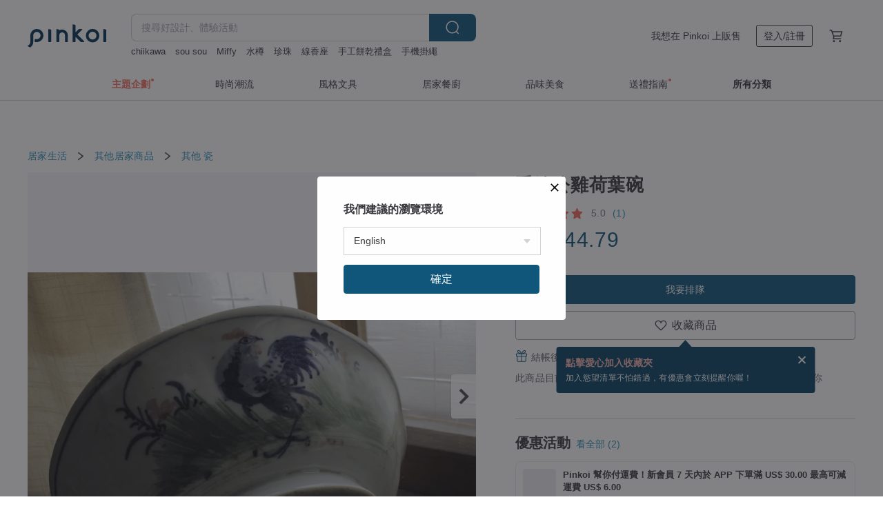

--- FILE ---
content_type: text/html; charset=utf-8
request_url: https://hk.pinkoi.com/product/u7VCwMYQ
body_size: 33450
content:

<!doctype html>

<html lang="zh-Hant-HK" class="web no-js s-not-login s-zh_TW webkit" xmlns:fb="http://ogp.me/ns/fb#">
<head prefix="og: http://ogp.me/ns# fb: http://ogp.me/ns/fb# ilovepinkoi: http://ogp.me/ns/fb/ilovepinkoi#">
    <meta charset="utf-8">

    <title>台灣 手繪公雞荷葉碗 芳華選物 - Pinkoi</title>

    <meta http-equiv="x-dns-prefetch-control" content="on">
    <link rel="preconnect" href="//cdn01.pinkoi.com/">
    <link rel="preconnect" href="//cdn02.pinkoi.com/">
    <link rel="preconnect" href="//cdn03.pinkoi.com/">
    <link rel="preconnect" href="//cdn04.pinkoi.com/">
    <link rel="dns-prefetch" href="//cdn01.pinkoi.com/">
    <link rel="dns-prefetch" href="//cdn02.pinkoi.com/">
    <link rel="dns-prefetch" href="//cdn03.pinkoi.com/">
    <link rel="dns-prefetch" href="//cdn04.pinkoi.com/">

    <link rel="dns-prefetch" href="//app.link/">
    <link rel="dns-prefetch" href="//pinkoi.io/">

    <link rel="dns-prefetch" href="//www.google.com/">
    <link rel="dns-prefetch" href="//www.google.com.tw/">
    <link rel="dns-prefetch" href="//www.googleadservices.com/">
    <link rel="dns-prefetch" href="//www.googletagmanager.com/">
    <link rel="dns-prefetch" href="//www.google-analytics.com/">

    <link rel="preconnect" href="//browser.sentry-cdn.com/">
    <link rel="dns-prefetch" href="//browser.sentry-cdn.com/">

    <meta name="X-Recruiting" content="We are hiring Engineers! https://hk.pinkoi.com/about/careers">
    <meta name="p:domain_verify" content="e7c0a6f7c0dc3cabcfc2683669856f8c"/>
    <meta name="baidu-site-verification" content="GqnNPF3SXy">
    <meta name="alexaVerifyID" content="lUqc5Zq8BWufEkGayQxWKGUHKPg">

    <meta name="robots" content="noarchive">

    <meta property="wb:webmaster" content="a59386c74f5b7d01">
    <link rel="alternate" type="application/rss+xml" title="Pinkoi 設計誌．讀設計" href="http://feeds.feedburner.com/pinkoi-magazine">    

    <meta name="keywords" content="手繪公雞荷葉碗,居家生活,瓷">
    <meta name="description" content="手繪公雞荷葉碗 - 此件年代約為清末民初製品。 荷葉大碗器型樸拙。 手繪公雞圖樣，型態生動有力。 | Ø17.5CM*高6CM">
    <meta property="og:title" content="台灣 手繪公雞荷葉碗 芳華選物 - Pinkoi">
    <meta property="og:type" content="ilovepinkoi:product">
    <meta property="og:availability" content="oos">
    <meta property="og:image" content="https://cdn02.pinkoi.com/product/u7VCwMYQ/0/800x0.jpg">
    <meta property="og:description" content="手繪公雞荷葉碗 - 此件年代約為清末民初製品。 荷葉大碗器型樸拙。 手繪公雞圖樣，型態生動有力。 | Ø17.5CM*高6CM">
    <meta property="og:url" content="https://hk.pinkoi.com/product/u7VCwMYQ"><link rel="canonical" href="https://hk.pinkoi.com/product/u7VCwMYQ"><link rel="alternate" hreflang="zh-Hant" href="https://www.pinkoi.com/product/u7VCwMYQ"><link rel="alternate" hreflang="zh-Hant-HK" href="https://hk.pinkoi.com/product/u7VCwMYQ"><link rel="alternate" hreflang="zh-Hans" href="https://cn.pinkoi.com/product/u7VCwMYQ"><link rel="alternate" hreflang="en" href="https://en.pinkoi.com/product/u7VCwMYQ"><link rel="alternate" hreflang="th" href="https://th.pinkoi.com/product/u7VCwMYQ"><link rel="alternate" hreflang="ja" href="https://jp.pinkoi.com/product/u7VCwMYQ"><link rel="alternate" hreflang="ko" href="https://kr.pinkoi.com/product/u7VCwMYQ">

    <meta property="product:price:amount" content="296.7">
    <meta property="product:price:currency" content="HKD">

    <link rel="alternate" href="android-app://com.pinkoi/http/hk.pinkoi.com/product/u7VCwMYQ">
    <meta name="twitter:card" content="summary_large_image">
    <meta name="twitter:site" content="@pinkoi">
    <meta name="twitter:creator" content="@pinkoi">
    <meta name="twitter:title" content="手繪公雞荷葉碗">
    <meta name="twitter:description" content="手繪公雞荷葉碗 - 此件年代約為清末民初製品。 荷葉大碗器型樸拙。 手繪公雞圖樣，型態生動有力。 | Ø17.5CM*高6CM">
    <meta name="twitter:image:src" content="https://cdn02.pinkoi.com/product/u7VCwMYQ/0/800x0.jpg">
    <meta name="twitter:data1" content="HK$ 296.7">
    <meta name="twitter:label1" content="價格">
    <meta name="twitter:data2" content="芳華選物">
    <meta name="twitter:label2" content="設計館">
    <meta name="twitter:domain" content="pinkoi.com">
    <meta name="twitter:app:name:iphone" content="Pinkoi">
    <meta name="twitter:app:name:ipad" content="Pinkoi">
    <meta name="twitter:app:name:googleplay" content="Pinkoi">
    <meta name="twitter:app:url:iphone" content="pinkoi://www.pinkoi.com/product/u7VCwMYQ?deepref=twitter">
    <meta name="twitter:app:url:ipad" content="pinkoi://www.pinkoi.com/product/u7VCwMYQ?deepref=twitter">
    <meta name="twitter:app:url:googleplay" content="pinkoi://www.pinkoi.com/product/u7VCwMYQ?deepref=twitter">
    <meta name="twitter:app:id:iphone" content="id557252416">
    <meta name="twitter:app:id:ipad" content="id557252416">
    <meta name="twitter:app:id:googleplay" content="com.pinkoi">
    <meta property="fb:app_id" content="197994114318">
    <meta property="fb:admins" content="1150414893">
    <meta property="og:site_name" content="Pinkoi">
    <meta property="og:locale" content="zh_TW">

<link rel="apple-touch-icon" sizes="180x180" href="//cdn04.pinkoi.com/pinkoi.site/general/favicon/apple-touch-icon.png">
<link rel="icon" type="image/png" sizes="192x192" href="//cdn04.pinkoi.com/pinkoi.site/general/favicon/favicon_192x192.png">
<link rel="icon" type="image/png" sizes="32x32" href="//cdn04.pinkoi.com/pinkoi.site/general/favicon/favicon_32x32.png">
<link rel="icon" type="image/png" sizes="16x16" href="//cdn04.pinkoi.com/pinkoi.site/general/favicon/favicon_16x16.png">
<link rel="shortcut icon" href="//cdn04.pinkoi.com/pinkoi.site/general/favicon/favicon.ico">

    <link rel="manifest" href="/manifest.json">

        <link rel="stylesheet" href="https://cdn02.pinkoi.com/media/dist/css/core-96309d19bf5bb933f5a2.css" media="all">    <link rel="stylesheet" href="https://cdn02.pinkoi.com/media/dist/css/utilities-8ef39a45f35fd88def1b.css" media="all">    <link rel="stylesheet" href="https://cdn02.pinkoi.com/media/dist/css/react-common-modules-51d0e94fa5fc0b1616a1.css" media="all">    <link rel="stylesheet" href="https://cdn02.pinkoi.com/media/dist/dweb/components/header-be032420daa73f79254f.css" media="all">    <!-- css/intl/zh_TW.css -->

        <link rel="stylesheet" href="https://cdn02.pinkoi.com/media/dist/pages/product-7a1367d7b119da14e90e.css" media="all">

    <script>
        dataLayer = [];
        dataLayer.push({'Device': 'Web'});
        dataLayer.push({ referrer: document.referrer || undefined });
            dataLayer.push({'User Type': 'Visitor'})

        dataLayer.push({'Locale': 'zh_HK'})
    </script>
    <script>
        (function(w,d,s,l,i){w[l]=w[l]||[];w[l].push({'gtm.start': new Date().getTime(),event:'gtm.js'});var f=d.getElementsByTagName(s)[0],j=d.createElement(s),dl=l!='dataLayer'?'&l='+l:'';j.async=true;j.src='https://www.googletagmanager.com/gtm.js?id='+i+dl;f.parentNode.insertBefore(j,f);})(window,document,'script','dataLayer','GTM-5ZZ325');
    </script>

<meta property="al:ios:url" content="pinkoi://hk.pinkoi.com/product/u7VCwMYQ/">
<meta property="al:ios:app_store_id" content="557252416">
<meta property="al:ios:app_name" content="Pinkoi">

    <meta property="al:android:url" content="pinkoi://hk.pinkoi.com/product/u7VCwMYQ/">
    <meta property="al:android:package" content="com.pinkoi">
    <meta property="al:android:app_name" content="Pinkoi">

        <script>var PRODUCTION = true, DEBUG = false, NAMESPACE = 'pinkoi';</script>

    <script src="https://cdnjs.cloudflare.com/polyfill/v3/polyfill.min.js"></script>

        <script src="https://cdn02.pinkoi.com/media/dist/js/3rd_party_libs-1d45841f69.js"></script>    <script src="https://cdn02.pinkoi.com/media/dist/react-router-ab1e2f28d8e89a791d9a.js"></script>    <script src="https://cdn02.pinkoi.com/media/dist/settings-9529b5b3cb1a7259b983.js"></script>    <script src="https://cdn02.pinkoi.com/media/dist/market/tracking-30ff6dd1ae634040a438.js"></script>    <script src="https://cdn02.pinkoi.com/media/dist/js/baselibs-5676685233.js"></script>
        <script src="//cdn02.pinkoi.com/media/js/amdintl_zh_HK.9e5394841993677b54a08770c309bee8.js"></script>    <script src="//cdn02.pinkoi.com/media/js/intl_zh_HK.d3c83542199f09d95b1de9d3f9f4eda9.js"></script>

            <script src="//cdn02.pinkoi.com/media/js/sw.js"></script>

        <script src="https://cdn02.pinkoi.com/media/dist/pinkoi.env-b33ef425b5eccaddd478.js"></script>    <script src="https://cdn02.pinkoi.com/media/dist/react-7babb4e2876391766020.js"></script>

    <script>
        require(['settings'], function({ default: settings }) {
            settings.set({
                GA_ACCOUNT: 'UA-15950179-1',
                is_ci_browser_testing: false,
                    production: true,
                    debug: false,
                referral_coins: {"bonus_points": 300, "equivalent_currency": "US$ 0.60"},
                uid: null,
                locale: "zh_TW",
                lang: "zh_HK",
                geo: 'US',
                facebook_language: "zh_TW",
                isCanTranship: false,
                currency: 'USD',
                currencyName: '美金',
                currencyPattern: '¤#,##0.00',
                currencySymbol: 'US$',
                currencyDigits: '2',
                    suggestedLocale: {"text": {"description": "\u6211\u5011\u5efa\u8b70\u7684\u700f\u89bd\u74b0\u5883", "confirm": "\u78ba\u5b9a"}, "locale": {"available": [{"value": "zh_TW", "name": "\u7e41\u9ad4\u4e2d\u6587\uff08\u53f0\u7063\uff09"}, {"value": "zh_HK", "name": "\u7e41\u9ad4\u4e2d\u6587\uff08\u6e2f\u6fb3\uff09"}, {"value": "zh_CN", "name": "\u7b80\u4f53\u4e2d\u6587"}, {"value": "en", "name": "English"}, {"value": "th", "name": "\u0e44\u0e17\u0e22"}, {"value": "ja", "name": "\u65e5\u672c\u8a9e"}], "selected": "en"}, "currency": {"available": [{"value": "AUD", "name": "\u6fb3\u5e63", "symbol": "AU$"}, {"value": "CAD", "name": "\u52a0\u5e63", "symbol": "CA$"}, {"value": "CNY", "name": "\u4eba\u6c11\u5e63", "symbol": "RMB"}, {"value": "EUR", "name": "\u6b50\u5143", "symbol": "\u20ac"}, {"value": "GBP", "name": "\u82f1\u938a", "symbol": "\u00a3"}, {"value": "HKD", "name": "\u6e2f\u5e63", "symbol": "HK$"}, {"value": "JPY", "name": "\u65e5\u5143", "symbol": "\u5186"}, {"value": "MYR", "name": "\u4ee4\u5409", "symbol": "RM"}, {"value": "SGD", "name": "\u65b0\u5e63", "symbol": "S$"}, {"value": "THB", "name": "\u6cf0\u9296", "symbol": "\u0e3f"}, {"value": "TWD", "name": "\u65b0\u53f0\u5e63", "symbol": "NT$"}, {"value": "USD", "name": "\u7f8e\u91d1", "symbol": "US$"}], "selected": "USD"}},
                isAdmin: false,
                isReportTeam: false,
                isDRTeam: false,
                isBot: false,
                ipAddress: '3.14.8.222',
                videoAutoplayExp: 3,
                beacon: "20260123Z77VZitwgG",
                experimentMap: {"psq_srp_pb_improvement_abexp": 3},
            });
        });
    </script>

    <script>
        require(['settings'], function({ default: settings }) {
            settings.set({
                user_property: {"beacon": "20260123Z77VZitwgG", "country_code": "US", "lang": "zh_HK", "currency": "USD", "geo": "US", "city": "OH", "user_type": "visitor", "device": "web", "device_category": "desktop", "device_user_agent": "PC / Mac OS X 10.15.7 / ClaudeBot 1.0", "device_operating_system": "web", "device_operating_system_version": "", "ip": "3.14.8.222", "experiment": {"psq_srp_pb_improvement_abexp": 3}}
            })
        })
    </script>

    <script id='sentryScript' defer src="https://browser.sentry-cdn.com/5.18.1/bundle.min.js" integrity="sha384-4zdOhGLDdcXl+MRlpApt/Nvfe6A3AqGGBil9+lwFSkXNTv0rVx0eCyM1EaJCXS7r" crossorigin="anonymous"></script>

<script>
    require(['pinkoi.env'], function(pinkoiEnv) {
        function getIgnoreErrors(){
            var platform = "dweb";
            var BASE_IGNORE_ERRORS = [
                /'Headers' is undefined/,
                /errors.html#scripterror/,
                /'require' is undefined/,
                /define is not defined/,
                /require is not a function/,
                /define is not a function/,
                /require is not defined/,
                /Can't find variable: require/,
                /Can't find variable: \$/,
                /\$ is not defined/,
                /'\$' is undefined/,
                /ResizeObserver loop limit exceeded/,
                /ResizeObserver loop completed with undelivered notifications/,
                /SecurityError: Failed to register a ServiceWorker: No URL is associated with the caller's document./,
                /QuotaExceededError/,
                /SecurityError/,
                /Illegal invocation/,
                /Translation missing/,
                /IDBDatabase/,
                /instantSearchSDKJSBridgeClearHighlight/,
                /ChunkLoadError/,
                /Loading CSS chunk/,
                /^Non-Error promise rejection captured with value: Object Not Found Matching Id/,
                /^Product Page: flickr image download failed./,
                /UnknownError: Database deleted by request of the user/,
                /Can't find variable: gmo/,
                /Non-Error promise rejection captured with keys: currentTarget, detail, isTrusted, target/,
                /^NotFoundError: Failed to execute 'removeChild' on 'Node'/,
                /^HttpStatusError/,
                /^NetworkError/,
                /\(reading 'init'\)/,
                /^ResponseShapeError/,
            ];

            var PINKOI_APP_IOS_IGNORE_ERROR = [
                /Non-Error promise rejection captured with value: null/
            ];

            var errors = BASE_IGNORE_ERRORS;

            if( platform === 'in-app' && Modernizr.ios){
                errors = errors.concat(PINKOI_APP_IOS_IGNORE_ERROR);
            }

            if( platform === 'mweb' && Modernizr.ios && !Modernizr.safari){
                errors = errors.concat([
                    /undefined is not an object \(evaluating 'a\.O'\)/,
                ]);
            }

            return errors;
        }

        function initSentry(Sentry){
            Sentry.init({
                dsn: 'https://23e26b2e00934dcca75ce8ef95ce9e94@o385711.ingest.sentry.io/5218885',
                release: pinkoiEnv && pinkoiEnv.RELEASE_INFO ? pinkoiEnv.RELEASE_INFO : null,
                allowUrls: [
                    /https:\/\/([^?].+\.)?pinkoi\.com/
                ],
                denyUrls: [
                    /^file:\/\/\/.+$/,
                    /media\/dist\/firebase/,
                    /doubleclick\.net\/pagead\/viewthroughconversion/,
                    /analytics\.twitter\.com/,
                    /^chrome:\/\//i,
                    /^chrome-extension:\/\//i,
                ],
                ignoreErrors: getIgnoreErrors(),
            });

            Sentry.configureScope(function(scope) {
                scope.setUser({ id: null })
                scope.setTags({"platform": "dweb", "platform.lang": "zh_HK", "platform.geo": "US", "platform.currency": "USD", "user.group": "NB"})
            });
        }

        window.Sentry && initSentry(window.Sentry);
        !window.Sentry && sentryScript.addEventListener('load', function() { initSentry(window.Sentry) });
    });

</script>

    <script src="https://cdn02.pinkoi.com/media/dist/preinit-9c8c2f02127b9f2b2c8e.js"></script>
<script>
    require(['preinit']);
</script>

<script>
    function gadSetLocalStorage(name, value, expires) {
        var item = {
            value: value,
            expires: Date.now() + expires * 24 * 60 * 60 * 1000
        };

        try {
            localStorage.setItem(name, JSON.stringify(item));
        } catch (e) {
            console.error('Failed to set localStorage:', e);
        }
    }

    function gadGetLocalStorage(name) {
        try {
            var item = JSON.parse(localStorage.getItem(name));
        } catch (e) {
            return null;
        }

        if (!item || !item.value || !item.expires) {
            return null;
        }

        if (item.expires < Date.now()) {
            localStorage.removeItem(name);
            return null;
        }

        return item.value;
    }

    function gadGetPageviewCount() {
        return parseInt(gadGetLocalStorage('pageviewCount'));
    }

    function setPageviewCount() {
        var count = gadGetPageviewCount();

        if (!count || isNaN(count)) {
            count = 1;
        } else if (count >= 2) {
            return;
        } else {
            count++;
        }

        gadSetLocalStorage('pageviewCount', count, 30);
    }

    function sendConversionEventByPageviewCount(count) {
        if (count === 2) {
            if (window.gtag && typeof window.gtag === 'function') {
                window.gtag('event', 'over2pages');
            }
        }
    }

    (function() {
        setPageviewCount();
    })();
</script>

<script>
    window.addEventListener('load', function(event){
        sendConversionEventByPageviewCount(gadGetPageviewCount());
    });
</script>

</head><body class="g-stat-notlogin">    

    <header id="gheader" class="g-header">
        <div class="g-wrap-expand">
            <div class="g-header-top g-flex g-items-center">
                <a class="logo " href="/" title="亞洲跨境設計購物平台">
                        <svg height="24" viewBox="0 0 82 24" width="82" xmlns="http://www.w3.org/2000/svg"><path d="M36.019 5.4a5.95 5.95 0 0 1 5.95 5.95v6.639c0 .258-.21.468-.469.468h-2.038a.469.469 0 0 1-.468-.468V11.35a2.975 2.975 0 0 0-5.95 0v6.639c0 .258-.21.468-.47.468h-2.037a.469.469 0 0 1-.468-.468V5.36c0-.309.292-.533.59-.453l2.037.546c.205.055.347.24.347.452v.297A5.917 5.917 0 0 1 36.02 5.4zm15.872 5.21l7.048 7.048c.295.295.086.8-.331.8h-2.689a.937.937 0 0 1-.662-.275l-5.355-5.355v5.16c0 .26-.21.47-.469.47h-2.038a.469.469 0 0 1-.468-.47V.469c0-.307.292-.532.59-.452l2.038.546c.205.055.347.24.347.453v7.377l3.213-3.213a.937.937 0 0 1 .662-.274h2.915c.334 0 .501.403.265.64zm15.814 5.258a4.104 4.104 0 1 0 0-8.209 4.104 4.104 0 0 0 0 8.21zm0-11.137a7.033 7.033 0 1 1 0 14.065 7.033 7.033 0 0 1 0-14.065zm-57.972.071a6.827 6.827 0 0 1 6.778 6.778c.027 3.783-3.165 6.877-6.948 6.877H7.92a.469.469 0 0 1-.469-.468V15.89c0-.259.21-.468.469-.468h1.68c2.086 0 3.846-1.649 3.878-3.735a3.793 3.793 0 0 0-3.852-3.851c-2.085.031-3.734 1.792-3.734 3.878v6.574a6.817 6.817 0 0 1-2.744 5.471.944.944 0 0 1-1.038.067L.176 22.71c-.26-.15-.226-.538.058-.634 1.522-.518 2.623-2.018 2.623-3.788V11.75c0-3.782 3.094-6.975 6.876-6.948zm14.534.652c.205.055.347.24.347.453v12.082c0 .258-.21.468-.468.468h-2.038a.469.469 0 0 1-.469-.468V5.36c0-.309.292-.533.59-.453zm57.351 0c.205.055.348.24.348.453v12.082c0 .258-.21.468-.469.468H79.46a.469.469 0 0 1-.468-.468V5.36c0-.309.292-.533.59-.453z" fill="#003354" class="color"/></svg>
                </a>

                <div class="m-header-search">
                    <div class="m-header-search__form">
                        <form class="m-search-form" method="get" action="/search">
                            <input type="search" name="q" placeholder="搜尋好設計、體驗活動" value="" class="m-search-form__input" autocomplete="off" id="g-header-keyword" maxlength="256">
                            <button class="m-search-form__submit" type="submit">搜尋<svg xmlns="http://www.w3.org/2000/svg" width="24" height="24" viewBox="0 0 24 24"><path class="color" fill="#29242D" d="M18.409007 17.542742L21.3056 20.4385l-1.123 1.123-2.94094-2.940093c-1.551763 1.20398-3.499008 1.921493-5.61076 1.921493-5.056 0-9.169-4.113-9.169-9.168 0-5.056 4.113-9.169 9.169-9.169s9.169 4.113 9.169 9.169c0 2.372829-.906253 4.5381-2.390893 6.167842zM11.6309 3.7939c-4.18 0-7.581 3.401-7.581 7.581 0 4.18 3.401 7.58 7.581 7.58 4.18 0 7.581-3.4 7.581-7.58s-3.401-7.581-7.581-7.581z"/></svg></button>
                        </form>
                    </div>
                    <div id="g-header-search-trend" class="m-header-search__trend">
                            <a class="trend-link" href="/search?q=Miffy">Miffy</a>
                            <a class="trend-link" href="/search?q=手工餅乾禮盒">手工餅乾禮盒</a>
                            <a class="trend-link" href="/search?q=手寫揮春">手寫揮春</a>
                            <a class="trend-link" href="/search?q=手機掛繩">手機掛繩</a>
                            <a class="trend-link" href="/search?q=stanley">stanley</a>
                            <a class="trend-link" href="/search?q=珍珠">珍珠</a>
                            <a class="trend-link" href="/search?q=輕婚紗">輕婚紗</a>
                            <a class="trend-link" href="/search?q=情人節禮物">情人節禮物</a>
                    </div>
                </div>

                <div class="header-right g-pl-spacing-l">
                    <div class="header-right-inner">
                            <a href="/page/store-intro" class="tab" id="g-header-store-intro-link">我想在 Pinkoi 上販售</a>
                            <a class="login tab" history="login" data-click="login-modal" data-button-type="login">
                                <span class="border">登入/註冊</span>
                            </a>
                            <a class="cart tab icon-hover" history="login" data-click="login-modal" data-button-type="cart"><svg height="20" viewBox="0 0 20 20" width="20" xmlns="http://www.w3.org/2000/svg"><path d="M17.494 4.552a.625.625 0 0 1 .105.546l-1.484 5.364a.625.625 0 0 1-.603.458H7.817l.03.088c.041.119.047.245.015.365l-.385 1.474h8.53v1.25h-9.34a.627.627 0 0 1-.605-.783l.543-2.072-2.603-7.405H2.153v-1.25h2.292c.265 0 .502.167.59.417l.457 1.302h11.505c.195 0 .38.09.497.246zM15.037 9.67l1.139-4.114H5.93L7.377 9.67zm-6.391 6.718a1.25 1.25 0 1 1-2.501 0 1.25 1.25 0 0 1 2.5 0zm7.361 0a1.25 1.25 0 1 1-2.5 0 1.25 1.25 0 0 1 2.5 0z" fill="#39393e" class="color"/></svg></a>
                    </div>
                </div>
            </div>
        </div>
        <nav id="m-navigation" class="m-navigation">
            <div class="m-navigation__dropdown-container">
                <div class="m-navigation__list-container">
                    <ul class="navigation navigation--col-7">

                                <li class="navigation__list navigation__campaign navigation__list--highlight">
                                        <div class="navigation__title navigation__title--bold navigation__title--salmon"><span class="navigation__title-inner">主題企劃</span></div>
                                </li>

                                <li class="navigation__list navigation__group_51">
                                        <a class="navigation__title navigation__title--link" href="/browse?catp=group_51&amp;ref_sec=topnavigation">時尚潮流</a>
                                </li>

                                <li class="navigation__list navigation__group_3">
                                        <a class="navigation__title navigation__title--link" href="/browse?catp=group_3&amp;ref_sec=topnavigation">風格文具</a>
                                </li>

                                <li class="navigation__list navigation__group_52">
                                        <a class="navigation__title navigation__title--link" href="/browse?catp=group_52&amp;ref_sec=topnavigation">居家餐廚</a>
                                </li>

                                <li class="navigation__list navigation__group_10">
                                        <a class="navigation__title navigation__title--link" href="/browse?catp=group_10&amp;ref_sec=topnavigation">品味美食</a>
                                </li>

                                <li class="navigation__list navigation__giftguides">
                                        <div class="navigation__title"><span class="navigation__title-inner">送禮指南</span></div>
                                </li>

                                <li class="navigation__list navigation__allCategory">
                                        <a class="navigation__title navigation__title--bold navigation__title--link" href="/browse?ref_sec=topnavigation">所有分類</a>
                                </li>
                    </ul>
                </div>
            </div>
        </nav>
    </header>
<div data-fast-check="product" id="product" class="n-product m-clearfix m-product">
    <div class="m-product-hd">
        <div class="m-product-container">

    <div class="admin-tool-section">

    </div>

    <div class="g-breadcrumb-v2">
                <a href="/browse?catp=group_5">居家生活</a>
                <i class="icon"><svg width="20" height="20" viewBox="0 0 20 20"  xmlns="http://www.w3.org/2000/svg"><g fill="none" fill-rule="evenodd"><path fill="none" d="M0 0h20v20H0z"/><path class="color" d="M6.33 5.471l5.455 4.532-5.45 4.529a.812.812 0 0 0-.325.536.828.828 0 0 0 .823.932.852.852 0 0 0 .504-.165l.006-.004 6.323-5.172a.812.812 0 0 0 .002-1.31L7.343 4.167l-.008-.006A.843.843 0 0 0 6.837 4c-.266 0-.51.12-.67.33A.807.807 0 0 0 6.33 5.47" fill="#4287D7"/></g></svg></i>
                <a href="/browse?catp=group_5%2Cgroup_5_7">其他居家商品</a>
                <i class="icon"><svg width="20" height="20" viewBox="0 0 20 20"  xmlns="http://www.w3.org/2000/svg"><g fill="none" fill-rule="evenodd"><path fill="none" d="M0 0h20v20H0z"/><path class="color" d="M6.33 5.471l5.455 4.532-5.45 4.529a.812.812 0 0 0-.325.536.828.828 0 0 0 .823.932.852.852 0 0 0 .504-.165l.006-.004 6.323-5.172a.812.812 0 0 0 .002-1.31L7.343 4.167l-.008-.006A.843.843 0 0 0 6.837 4c-.266 0-.51.12-.67.33A.807.807 0 0 0 6.33 5.47" fill="#4287D7"/></g></svg></i>
                <a href="/browse?catp=group_5%2Cgroup_5_7%2Clisting_599">其他</a>
                <a href="/browse?catp=group_5%2Cgroup_5_7%2Clisting_599&amp;material=27">瓷</a>
    </div>

        </div>
    </div>
    <div class="m-product-bd m-clearfix">
        <div class="m-product-container m-clearfix">
            <div id="sider">

    <div class="m-product-main-info m-box test-product-main-info">
        <h1 class="title translate"><span data-translate="title">手繪公雞荷葉碗</span></h1>

    <div class="js-block-main-action">
            <a class="info-review" href="#scroll-hooks-reviews">

<div class="g-rating-star g-rating-star--50 g-rating-star--medium">
        <div class="score"><svg width="44" height="44" viewBox="0 0 44 44" fill="none" xmlns="http://www.w3.org/2000/svg"><path class="color" d="M13 40c-2 1-3 0-3-3l2-10-7-7c-2-2-1-3 1-4l10-1 4-9c1-3 3-3 4 0l4 9 10 1c2 1 3 2 1 4l-7 7 2 10c0 3-1 4-3 3l-9-5-9 5z" fill="#F16C5D"/></svg></div>
        <div class="score"><svg width="44" height="44" viewBox="0 0 44 44" fill="none" xmlns="http://www.w3.org/2000/svg"><path class="color" d="M13 40c-2 1-3 0-3-3l2-10-7-7c-2-2-1-3 1-4l10-1 4-9c1-3 3-3 4 0l4 9 10 1c2 1 3 2 1 4l-7 7 2 10c0 3-1 4-3 3l-9-5-9 5z" fill="#F16C5D"/></svg></div>
        <div class="score"><svg width="44" height="44" viewBox="0 0 44 44" fill="none" xmlns="http://www.w3.org/2000/svg"><path class="color" d="M13 40c-2 1-3 0-3-3l2-10-7-7c-2-2-1-3 1-4l10-1 4-9c1-3 3-3 4 0l4 9 10 1c2 1 3 2 1 4l-7 7 2 10c0 3-1 4-3 3l-9-5-9 5z" fill="#F16C5D"/></svg></div>
        <div class="score"><svg width="44" height="44" viewBox="0 0 44 44" fill="none" xmlns="http://www.w3.org/2000/svg"><path class="color" d="M13 40c-2 1-3 0-3-3l2-10-7-7c-2-2-1-3 1-4l10-1 4-9c1-3 3-3 4 0l4 9 10 1c2 1 3 2 1 4l-7 7 2 10c0 3-1 4-3 3l-9-5-9 5z" fill="#F16C5D"/></svg></div>
        <div class="score"><svg width="44" height="44" viewBox="0 0 44 44" fill="none" xmlns="http://www.w3.org/2000/svg"><path class="color" d="M13 40c-2 1-3 0-3-3l2-10-7-7c-2-2-1-3 1-4l10-1 4-9c1-3 3-3 4 0l4 9 10 1c2 1 3 2 1 4l-7 7 2 10c0 3-1 4-3 3l-9-5-9 5z" fill="#F16C5D"/></svg></div>
</div>

                <span class="info-review__score">5.0</span>
                <span class="info-review__total">(1)</span>
            </a>
            <div class="price-wrap">

                    <div class="price js-price"><span class="symbol">US$ </span><span class="amount">44.79</span></div>

                    <dl class="m-product-discount-tip m-clearfix">

                    </dl>

            </div>
        <div class="m-clearfix">
            <div class="action">

                <div class="m-clearfix">

        <a class="m-br-button m-br-button--lg s-fullwidth m-br-button--primary" data-click="waitlist">我要排隊</a>

                </div>

        <div class="js-add-fav">
            <a
                class="m-btn-product-fav m-br-button m-br-button--lg s-fullwidth m-br-button--secondary "
                title="手繪公雞荷葉碗"
                owner="old-light-selection"
                favcnt="4"
                data-click="false"
            >
                <div class="insider fav">
                    <i class="icon icon-favEmpty"><svg xmlns="http://www.w3.org/2000/svg" width="24" height="24" viewBox="0 0 24 24"><path class="color" fill="#29242D" d="M12 20.75c-.17 0-.339-.058-.478-.172-.247-.204-6.068-5.031-8.377-8.144-1.748-2.693-1.549-5.853.456-7.722C4.612 3.77 5.952 3.25 7.374 3.25c1.153 0 2.293.347 3.208.978.651.448 1.103.952 1.417 1.432.315-.48.767-.984 1.418-1.432.915-.631 2.055-.978 3.209-.978 1.421 0 2.761.52 3.772 1.462 2.005 1.868 2.204 5.027.482 7.683-2.334 3.152-8.155 7.979-8.402 8.183-.139.114-.308.172-.478.172zm-4.626-16c-1.041 0-2.018.376-2.75 1.059-1.464 1.364-1.565 3.737-.247 5.77 1.808 2.436 6.172 6.211 7.623 7.442 1.451-1.231 5.819-5.013 7.648-7.48 1.292-1.996 1.191-4.369-.272-5.731-.733-.684-1.71-1.06-2.75-1.06-.854 0-1.69.253-2.357.713-1.23.846-1.451 1.933-1.534 2.343-.071.349-.378.6-.734.6H12c-.356 0-.663-.25-.734-.599-.084-.41-.308-1.499-1.535-2.344-.667-.46-1.504-.713-2.357-.713z"/></svg></i>
                    <span class="text">收藏商品</span>
                </div>
                <div class="insider unfav">
                    <i class="icon icon-favFillNoSpace"><svg viewBox="0 0 20 20" xmlns="http://www.w3.org/2000/svg"><path d="M0 0h20v20H0z" fill="none"/><path class="color" d="M13.6 3C16.064 3 18 4.936 18 7.4c0 3.024-2.72 5.488-6.84 9.224L10 17.68l-1.16-1.048C4.72 12.888 2 10.424 2 7.4 2 4.936 3.936 3 6.4 3A4.79 4.79 0 0 1 10 4.672 4.79 4.79 0 0 1 13.6 3z" fill="#ff4c4c"/></svg></i>
                    <span class="text">已收藏商品</span>
                </div>
            </a>
        </div>

            </div>

    <ul class="note" id="js-shipping-notes">

            <li class="gift-hint js-gift-hint">
                <i class="gift-hint__icon"><svg width="18" height="18" fill="none" xmlns="http://www.w3.org/2000/svg" class="g-fill-current g-text-color-primary-040"><path fill-rule="evenodd" clip-rule="evenodd" d="M8.091 3.548a14.396 14.396 0 0 1 .89 1.91h.037a15.529 15.529 0 0 1 .89-1.91c.39-.692.806-1.268 1.254-1.69 1.339-1.262 2.767-1.25 3.624-.179.81 1.015.395 2.383-1.011 3.309-.25.165-.544.321-.874.47h2.714c.83 0 1.502.673 1.502 1.503v1.774c0 .783-.6 1.426-1.365 1.496v5.96c0 .83-.672 1.503-1.502 1.503H3.75c-.83 0-1.502-.673-1.502-1.503v-5.96A1.502 1.502 0 0 1 .883 8.735V6.96c0-.83.672-1.502 1.501-1.502H5.1a6.325 6.325 0 0 1-.874-.471C2.82 4.062 2.404 2.694 3.215 1.679 4.07.608 5.5.596 6.837 1.857c.448.423.865.998 1.254 1.69Zm-4.793 6.689v5.954c0 .25.202.453.452.453h4.725v-6.407H3.298Zm6.227 6.407h4.725c.25 0 .452-.202.452-.453v-5.954H9.525v6.407Zm6.09-7.457h-6.09V6.509h6.09c.25 0 .452.202.452.452v1.774c0 .25-.202.452-.452.452ZM2.385 6.509h6.09v2.678h-6.09a.452.452 0 0 1-.452-.452V6.96c0-.25.202-.452.451-.452Zm7.85-1.253c.178-.409.375-.813.589-1.193.342-.608.7-1.103 1.059-1.442.912-.86 1.629-.853 2.083-.286.377.472.168 1.159-.769 1.776-.377.248-.91.49-1.554.718-.448.158-.926.301-1.408.427ZM6.117 2.621c.36.34.717.834 1.06 1.442.213.38.41.784.587 1.193-.481-.126-.959-.268-1.406-.426-.645-.228-1.178-.47-1.554-.719-.939-.617-1.146-1.303-.768-1.776.452-.567 1.17-.573 2.08.286Z" /></svg></i>
                結帳後填寫並分享，免費幫你寄送電子賀卡。
                <a href="https://pinkoi.zendesk.com/hc/zh-tw/articles/12031831989401" target="_blank" rel="noreferrer">
                    電子賀卡是什麼？
                </a>
            </li>
            <li class="inavailable-message">此商品目前沒現貨，你可以按「我要排隊」，當有貨會主動發信通知你</li>
    </ul>

        <div class="m-soldout-inshop-other">

    <div class="js-block-rec-items-react m-rec-items-wrap" data-props='{&#34;items&#34;: [], &#34;title&#34;: &#34;\u6b64\u54c1\u724c\u7684\u5176\u4ed6\u5546\u54c1&#34;, &#34;recType&#34;: &#34;shop&#34;, &#34;subTitle&#34;: &#34;&#34;, &#34;moreLink&#34;: &#34;/store/old-light-selection&#34;, &#34;className&#34;: &#34;&#34;, &#34;layoutType&#34;: &#34;&#34;, &#34;colsOfPage&#34;: 3, &#34;fav_ga_suffix&#34;: &#34;(shop product)&#34;, &#34;position_ga_suffix&#34;: &#34;bottom&#34;, &#34;ctaTitle&#34;: &#34;&#34;, &#34;ctaUrl&#34;: &#34;&#34;, &#34;sectionName&#34;: &#34;&#34;, &#34;preferImpressionsPosition&#34;: false, &#34;impressionsPositionStart&#34;: 0}'></div>

        </div>

        </div>
    </div>

    </div>

    <div class="js-product-campaign-section">
        <div class="m-box m-product-campaign-section">
            <h2 class="m-box-title">優惠活動</h2>
            <div class="m-box-body campaign-placeholder"></div>
        </div>
    </div>

    <div class="m-product-shop m-box js-block-shop">
        <div id="js-block-shop-react"></div>
        <h2 class="m-box-title">
            關於品牌
            <a
                data-fa-section="about_brand"
                class="product-shop-flagship-link"
                data-custom-tracking="go-to-flagship-click"
                data-is-send-log="False"
                data-redirect-href="/store/old-light-selection?ref_sec=shop_info&amp;ref_created=1769141306&amp;ref_entity=item&amp;ref_entity_id=u7VCwMYQ"
                href="/store/old-light-selection?ref_sec=shop_info&amp;ref_created=1769141306&amp;ref_entity=item&amp;ref_entity_id=u7VCwMYQ"
                target="_blank"
                rel="noopener"
            >
                    逛設計品牌
            </a>
        </h2>
        <div class="m-box-body">
            <a
                class="product-shop-info-card"
                data-custom-tracking="shop-info-card-click"
                data-redirect-href="/store/old-light-selection?ref_sec=shop_info&amp;ref_created=1769141306&amp;ref_entity=item&amp;ref_entity_id=u7VCwMYQ"
                data-is-send-log="False"
                href="/store/old-light-selection?ref_sec=shop_info&amp;ref_created=1769141306&amp;ref_entity=item&amp;ref_entity_id=u7VCwMYQ"
                target="_blank"
                rel="noopener"
            >

                    <div class="product-shop-info-card__banner-block">
                        <picture>
                            <source type="image/avif" srcset="https://cdn01.pinkoi.com/store/old-light-selection/banner/1/1200x245.avif">
                            <source type="image/webp" srcset="https://cdn01.pinkoi.com/store/old-light-selection/banner/1/1200x245.webp">
                            <img
                                src="https://cdn01.pinkoi.com/store/old-light-selection/banner/1/1200x245.jpg"
                                title="芳華選物"
                                alt="芳華選物"
                                loading="lazy"
                            />
                        </picture>
                    </div>

                <div class="product-shop-info-card__info-block">
                    <span class="shop-logo">

                        <picture>
                            <source type="image/avif" srcset="https://cdn01.pinkoi.com/store/old-light-selection/logo/1/150x150.avif" />
                            <source type="image/webp" srcset="https://cdn01.pinkoi.com/store/old-light-selection/logo/1/150x150.webp" />
                            <img
                                src="https://cdn01.pinkoi.com/store/old-light-selection/logo/1/150x150.jpg"
                                title="芳華選物"
                                alt="芳華選物"
                                loading="lazy"
                            />
                        </picture>
                    </span>
                    <div class="shop_info">
                        <div class="shop-name">
                            <span class="text-link">
                                芳華選物
                            </span>
                        </div>
                        <div class="m-clearfix shop-basic-info">
                            <div class="shop-country">
                                <div class="g-icon-wrap g-icon-wrap--expand icon"><svg xmlns="http://www.w3.org/2000/svg" width="24" height="24" viewBox="0 0 24 24" class="g-fill-current g-text-color-neutral-130"><path d="M12 2c3.87 0 7 3.13 7 7 0 5.25-7 13-7 13S5 14.25 5 9c0-3.87 3.13-7 7-7zM7 9c0 2.85 2.92 7.21 5 9.88 2.12-2.69 5-7 5-9.88 0-2.76-2.24-5-5-5S7 6.24 7 9zm5 2.5c-1.380712 0-2.5-1.119288-2.5-2.5s1.119288-2.5 2.5-2.5 2.5 1.119288 2.5 2.5-1.119288 2.5-2.5 2.5z"/></svg></div>
                                台灣
                            </div>
                                <div class="m-review-info g-flex g-items-center" data-custom-tracking="shop-review-modal">

<div class="g-rating-star g-rating-star--50 g-rating-star--medium">
        <div class="score"><svg width="44" height="44" viewBox="0 0 44 44" fill="none" xmlns="http://www.w3.org/2000/svg"><path class="color" d="M13 40c-2 1-3 0-3-3l2-10-7-7c-2-2-1-3 1-4l10-1 4-9c1-3 3-3 4 0l4 9 10 1c2 1 3 2 1 4l-7 7 2 10c0 3-1 4-3 3l-9-5-9 5z" fill="#F16C5D"/></svg></div>
        <div class="score"><svg width="44" height="44" viewBox="0 0 44 44" fill="none" xmlns="http://www.w3.org/2000/svg"><path class="color" d="M13 40c-2 1-3 0-3-3l2-10-7-7c-2-2-1-3 1-4l10-1 4-9c1-3 3-3 4 0l4 9 10 1c2 1 3 2 1 4l-7 7 2 10c0 3-1 4-3 3l-9-5-9 5z" fill="#F16C5D"/></svg></div>
        <div class="score"><svg width="44" height="44" viewBox="0 0 44 44" fill="none" xmlns="http://www.w3.org/2000/svg"><path class="color" d="M13 40c-2 1-3 0-3-3l2-10-7-7c-2-2-1-3 1-4l10-1 4-9c1-3 3-3 4 0l4 9 10 1c2 1 3 2 1 4l-7 7 2 10c0 3-1 4-3 3l-9-5-9 5z" fill="#F16C5D"/></svg></div>
        <div class="score"><svg width="44" height="44" viewBox="0 0 44 44" fill="none" xmlns="http://www.w3.org/2000/svg"><path class="color" d="M13 40c-2 1-3 0-3-3l2-10-7-7c-2-2-1-3 1-4l10-1 4-9c1-3 3-3 4 0l4 9 10 1c2 1 3 2 1 4l-7 7 2 10c0 3-1 4-3 3l-9-5-9 5z" fill="#F16C5D"/></svg></div>
        <div class="score"><svg width="44" height="44" viewBox="0 0 44 44" fill="none" xmlns="http://www.w3.org/2000/svg"><path class="color" d="M13 40c-2 1-3 0-3-3l2-10-7-7c-2-2-1-3 1-4l10-1 4-9c1-3 3-3 4 0l4 9 10 1c2 1 3 2 1 4l-7 7 2 10c0 3-1 4-3 3l-9-5-9 5z" fill="#F16C5D"/></svg></div>
</div>

                                    <div class="m-review-info__score">5.0</div>
                                    <div class="m-review-info__total">(142)</div>
                                </div>
                        </div>
                    </div>
                </div>
            </a>

            <div class="shop-actions">
                <!--  -->
                <div  class="m-follow-btn-placeholder-md" data-bind="follow-store-toggle" data-sid="old-light-selection" data-following="0" data-follow-coupon="0" data-shop-name="芳華選物">
                    <!-- <button class="m-btn-shop-follow m-br-button m-br-button--md m-br-button--primary" data-click="shop-fav-toggle">
                        <div class="insider fav">
                            <i class="icon"><svg width="20" height="20" viewBox="0 0 20 20" xmlns="http://www.w3.org/2000/svg"><g fill="none" fill-rule="evenodd"><path fill="none" d="M0 0h20v20H0z"/><path class="color" fill="#839196" fill-rule="nonzero" d="M3 8.6h14v2.8H3z"/><path class="color" fill="#839196" fill-rule="nonzero" d="M11.4 3v14H8.6V3z"/></g></svg></i>
                            <span class="text">加入關注</span>
                        </div>
                        <div class="insider unfav">
                            <i class="icon"><svg height="20" viewBox="0 0 20 20" width="20" xmlns="http://www.w3.org/2000/svg"><path d="M14.667 5.333l1.75 1.75-8.155 8.167L3 10l1.75-1.75 3.512 3.5z" fill="#39393e" class="color"/></svg></i>
                            <span class="text">已關注</span>
                        </div>
                    </button> -->
                </div>
                <button class="m-br-button m-br-button--md m-br-button--secondary shop-actions-message" data-click="message">
                    <div class="insider">
                        <i class="icon"><svg height="20" viewBox="0 0 20 20" width="20" xmlns="http://www.w3.org/2000/svg"><path d="M5.803 15.867H3.566A2.565 2.565 0 0 1 1 13.304V4.286a2.566 2.566 0 0 1 2.566-2.564h12.867A2.566 2.566 0 0 1 19 4.286v9.018a2.566 2.566 0 0 1-2.567 2.563h-5.978l-3.86 2.761a.5.5 0 0 1-.792-.406zM8.56 8.962a2.678 2.678 0 0 0-2.178 2.632c0 .341.276.618.618.618h6a.619.619 0 0 0 .619-.619 2.678 2.678 0 0 0-2.179-2.63 2.143 2.143 0 1 0-2.88 0z" fill="#39393e" class="color"/></svg></i>
                        <span class="text">聯絡設計師</span>
                    </div>
                </button>
            </div>

            <dl class="m-product-list">
                <div class="m-product-list-item">
                    <dt class="m-product-list-title">
                        上次上線：
                    </dt>
                    <dd class="m-product-list-content">
                            1 天內
                    </dd>
                </div>
                <div class="m-product-list-item">
                    <dt class="m-product-list-title">
                        回應率：
                    </dt>
                    <dd class="m-product-list-content">
                            100%
                    </dd>
                </div>
                <div class="m-product-list-item">
                    <dt class="m-product-list-title">
                        回應速度：
                    </dt>
                    <dd class="m-product-list-content">
                            1 日內
                    </dd>
                </div>
                <div class="m-product-list-item">
                    <dt class="m-product-list-title">
                        平均出貨速度：
                    </dt>
                    <dd class="m-product-list-content">
                            一週內
                    </dd>
                </div>
            </dl>
        </div>
    </div>

    <div id="js-block-rec-items-sider" class="m-product-rec-items-sider"></div>

            </div>
            <div class="js-product-page"></div>
            <div id="main">
                <div class="main-inner">

        <div id="js-block-photos" class="m-product-photos js-get-photos">
            <div class="photos-content" data-irev="1">
                <div class="photo-holder m-clearfix" tid="u7VCwMYQ" data-irev="1">
                    <picture class="main-photo">
                        <source type="image/avif" srcset="https://cdn02.pinkoi.com/product/u7VCwMYQ/0/1/800x0.avif"/>
                        <source type="image/webp" srcset="https://cdn02.pinkoi.com/product/u7VCwMYQ/0/1/800x0.webp"/>
                        <img id="main-item-photo" class="js-main-item-photo main-photo" alt="手繪公雞荷葉碗 - 其他 - 瓷 " src="//cdn02.pinkoi.com/product/u7VCwMYQ/0/1/800x0.jpg">
                    </picture>
                    <img class="space" src="//cdn04.pinkoi.com/pinkoi.site/space.gif">
                </div>

                <div class="photo-ctrl-wrap photo-ctrl-wrap--l js-photo-ctrl-wrap hidden" data-action="prev"><span class="arrow"></span><svg xmlns="http://www.w3.org/2000/svg" width="24" height="24" viewBox="0 0 12 12"><g fill="none" fill-rule="evenodd"><path d="M0 0h12v12H0z"/><path class="arrow-icon" d="M7.787 11.707L2.08 5.999 7.787.293l1.414 1.414-4.293 4.292 4.293 4.294z"/></g></svg></div>
                <div class="photo-ctrl-wrap photo-ctrl-wrap--r js-photo-ctrl-wrap" data-action="next"><span class="arrow"></span><svg xmlns="http://www.w3.org/2000/svg" width="24" height="24" viewBox="0 0 12 12"><g fill="none" fill-rule="evenodd"><path d="M0 0h12v12H0z"/><path class="arrow-icon" d="M4.214 11.707L2.8 10.293l4.293-4.294L2.8 1.707 4.214.293l5.707 5.706z"/></g></svg></div>

            </div>
            <div class="photos-thumbs">
                <div class="photos-thumbs__list"><a class="thumb-item js-thumb-item" data-seq="0" data-irev="1"><picture class="thumb-item__image"><source type="image/avif" srcset="https://cdn02.pinkoi.com/product/u7VCwMYQ/0/1/80x80.avif"/><source type="image/webp" srcset=https://cdn02.pinkoi.com/product/u7VCwMYQ/0/1/80x80.webp/><img class="thumb-item__image" src="//cdn02.pinkoi.com/product/u7VCwMYQ/0/1/80x80.jpg"></picture><span class="mask"></span></a><a class="thumb-item js-thumb-item" data-seq="1" ><picture class="thumb-item__image"><source type="image/avif" srcset="https://cdn02.pinkoi.com/product/u7VCwMYQ/1/80x80.avif"/><source type="image/webp" srcset=https://cdn02.pinkoi.com/product/u7VCwMYQ/1/80x80.webp/><img class="thumb-item__image" src="//cdn02.pinkoi.com/product/u7VCwMYQ/1/80x80.jpg"></picture><span class="mask"></span></a><a class="thumb-item js-thumb-item" data-seq="2" ><picture class="thumb-item__image"><source type="image/avif" srcset="https://cdn02.pinkoi.com/product/u7VCwMYQ/2/80x80.avif"/><source type="image/webp" srcset=https://cdn02.pinkoi.com/product/u7VCwMYQ/2/80x80.webp/><img class="thumb-item__image" src="//cdn02.pinkoi.com/product/u7VCwMYQ/2/80x80.jpg"></picture><span class="mask"></span></a><a class="thumb-item js-thumb-item" data-seq="3" ><picture class="thumb-item__image"><source type="image/avif" srcset="https://cdn02.pinkoi.com/product/u7VCwMYQ/3/80x80.avif"/><source type="image/webp" srcset=https://cdn02.pinkoi.com/product/u7VCwMYQ/3/80x80.webp/><img class="thumb-item__image" src="//cdn02.pinkoi.com/product/u7VCwMYQ/3/80x80.jpg"></picture><span class="mask"></span></a><a class="thumb-item js-thumb-item" data-seq="4" ><picture class="thumb-item__image"><source type="image/avif" srcset="https://cdn02.pinkoi.com/product/u7VCwMYQ/4/80x80.avif"/><source type="image/webp" srcset=https://cdn02.pinkoi.com/product/u7VCwMYQ/4/80x80.webp/><img class="thumb-item__image" src="//cdn02.pinkoi.com/product/u7VCwMYQ/4/80x80.jpg"></picture><span class="mask"></span></a><a class="thumb-item js-thumb-item" data-seq="5" ><picture class="thumb-item__image"><source type="image/avif" srcset="https://cdn02.pinkoi.com/product/u7VCwMYQ/5/80x80.avif"/><source type="image/webp" srcset=https://cdn02.pinkoi.com/product/u7VCwMYQ/5/80x80.webp/><img class="thumb-item__image" src="//cdn02.pinkoi.com/product/u7VCwMYQ/5/80x80.jpg"></picture><span class="mask"></span></a></div>
            </div>
        </div>

                    <div id="scroll-hooks-detail" data-sticky-target="detail"  data-tracking-seen="detail">

    <div id="js-block-detail" class="m-box m-box-main m-product-detail">
        <h2 class="m-box-title">商品介紹</h2>
        <div class="m-box-body">
        <div class="js-lazy-init richtext-content">
            <div>
                    <div
                        id="description"
                        class="m-product-detail-content js-detail-content"
                        data-more="閱讀更多"
                        data-close="收合"
                    >
                        <div class="m-richtext js-detail-content-inner">                            <div data-translate="description">手繪公雞荷葉碗 -
此件年代約為清末民初製品。
荷葉大碗器型樸拙。
手繪公雞圖樣，型態生動有力。
|
Ø17.5CM*高6CM</div>                        </div>
                    </div>
            </div>
        </div>
        </div>
    </div>

                    </div>

    <div class="m-product-basic-info m-box m-box-main">
        <h2 class="m-box-title">商品資訊</h2>
        <div class="m-box-body">
            <dl class="m-product-list">
                    <div class="m-product-list-item">
                        <dt class="m-product-list-title">
                            商品材質
                        </dt>
                        <dd class="m-product-list-content">
                            <a href="/browse?category=5&amp;subcategory=599&amp;material=27&amp;ref_sec=basic_info&amp;ref_created=1769141306&amp;ref_entity=item&amp;ref_entity_id=u7VCwMYQ">瓷</a>
                        </dd>
                    </div>
                    <div class="m-product-list-item">
                        <dt class="m-product-list-title">
                            製造方式
                        </dt>
                        <dd class="m-product-list-content">
                            手工製造
                        </dd>
                    </div>
                    <div class="m-product-list-item">
                        <dt class="m-product-list-title">
                            商品產地
                        </dt>
                        <dd class="m-product-list-content">
                            台灣
                        </dd>
                    </div>

                    <div class="m-product-list-item">
                        <dt class="m-product-list-title">
                            商品排行
                        </dt>
                        <dd class="m-product-list-content">
                            No.167,680 - <a href="/browse?category=5">居家生活</a>
                            &nbsp;|&nbsp;
                            No.6,886 - <a href="/browse?category=5&amp;subcategory=599">其他</a>
                        </dd>
                    </div>

                <div class="m-product-list-item">
                    <dt class="m-product-list-title">
                        商品熱門度
                    </dt>
                    <dd class="m-product-list-content">
                        <ul>
                            <li>被欣賞 1,125 次</li>
                                <li>已賣出 1 件商品</li>
                            <li>共 4 人收藏</li>
                        </ul>
                    </dd>
                </div>
                    <div class="m-product-list-item">
                        <dt class="m-product-list-title">
                            販售許可
                        </dt>
                        <dd class="m-product-list-content m-product-list-content--has-tips">
                                <span class="g-flex g-items-center">
                                    古董老件
                                </span>
                        </dd>
                    </div>

                    <div class="m-product-list-item">
                        <dt class="m-product-list-title">
                            商品摘要
                        </dt>
                        <dd class="m-product-list-content" data-translate="short_description">
                            手繪公雞荷葉碗 -
此件年代約為清末民初製品。
荷葉大碗器型樸拙。
手繪公雞圖樣，型態生動有力。
|
Ø17.5CM*高6CM
                        </dd>
                    </div>

            </dl>
        </div>
    </div>

                            <div id="scroll-hooks-advanced-info" data-sticky-target="advanced-info" data-tracking-seen="advanced-info">

    <div class="m-box m-box-main m-product-advanced-info">

        <h2 class="m-box-title">運費與其他資訊</h2>
        <div class="m-box-body">
            <dl class="m-product-list m-product-list-main">

                    <div class="m-product-list-item">
                        <dt class="m-product-list-title">商品運費</dt>
                        <dd class="m-product-list-content ">
                            <div class="js-block-intl-shipping-react" data-props='{&#34;tid&#34;: &#34;u7VCwMYQ&#34;, &#34;sid&#34;: &#34;old-light-selection&#34;, &#34;shop_geo&#34;: &#34;TW&#34;}'></div>
                        </dd>
                    </div>

                <div class="m-product-list-item">
                    <dt class="m-product-list-title">付款方式</dt>
                    <dd class="m-product-list-content payment-method">
<ul class="m-product-payment-infos">
    <li class="m-product-payment-infos__item">
        <span class="name">
            信用卡安全加密付款
        </span>
    </li>
    <li class="m-product-payment-infos__item">
        <span class="name">
            AlipayHK 支付寶香港
        </span>
    </li>
</ul>
</dd>
                </div>

                    <div class="m-product-list-item">
                        <dt class="m-product-list-title">退款換貨須知</dt>
                        <dd class="m-product-list-content">
                                <a data-click="show-policy" data-sid="old-light-selection">點我了解設計館的退款換貨須知</a>
                        </dd>
                    </div>

                <div class="m-product-list-item">
                    <dt class="m-product-list-title">問題回報</dt>
                    <dd class="m-product-list-content">
                        <a id="report-flag" class="report-flag" data-target-id="u7VCwMYQ">我要檢舉此商品</a>
                    </dd>
                </div>

            </dl>
        </div>
    </div>

                            </div>
                    <div id="scroll-hooks-reviews" data-sticky-target="reviews" data-tracking-seen="reviews">

        <div id="js-block-review" class="m-box m-box-main m-product-review">
            <div class="js-review-lazy m-product-review-wrap ga-reviews-section">
                <h2 class="m-box-title">購買評價</h2>
                <div class="js-review-lazy-content m-box-body"><div class="g-spinner m-product-review-loader js-loader"></div></div>
            </div>
        </div>

                    </div>
                </div>
            </div>
        </div>
    </div>
    <div class="m-product-ft">
        <div id="js-block-rec-items" class="m-product-container">
            <div data-tracking-seen="keywords-recommendation">
                <div class="js-block-keyword-recommend-react"></div>
            </div>
                <div data-custom-tracking="rec-items">
                        <div data-tracking-seen="rec-similar-bottom" >

    <div class="js-block-rec-items-react m-rec-items-wrap" data-props='{&#34;items&#34;: [{&#34;tid&#34;: &#34;WD7xbXNL&#34;, &#34;irev&#34;: 1, &#34;owner&#34;: &#34;mtzmtz&#34;, &#34;created&#34;: 1735378271, &#34;archive&#34;: 0, &#34;item_type&#34;: 0, &#34;quantity&#34;: 1, &#34;buyer_reviews_cnt&#34;: 0, &#34;avg_buyer_review_score&#34;: 0.0, &#34;shippable_geos&#34;: [&#34;PR&#34;, &#34;BD&#34;, &#34;TZ&#34;, &#34;IT&#34;, &#34;NO&#34;, &#34;WS&#34;, &#34;MT&#34;, &#34;AD&#34;, &#34;PH&#34;, &#34;TJ&#34;, &#34;LI&#34;, &#34;CU&#34;, &#34;VG&#34;, &#34;NR&#34;, &#34;CM&#34;, &#34;FI&#34;, &#34;MN&#34;, &#34;BZ&#34;, &#34;ES&#34;, &#34;PA&#34;, &#34;MU&#34;, &#34;NG&#34;, &#34;NI&#34;, &#34;EE&#34;, &#34;LT&#34;, &#34;UY&#34;, &#34;JM&#34;, &#34;SE&#34;, &#34;DM&#34;, &#34;CR&#34;, &#34;MQ&#34;, &#34;PY&#34;, &#34;TR&#34;, &#34;BI&#34;, &#34;VU&#34;, &#34;BW&#34;, &#34;US&#34;, &#34;GB&#34;, &#34;LA&#34;, &#34;CY&#34;, &#34;DK&#34;, &#34;BE&#34;, &#34;MH&#34;, &#34;MK&#34;, &#34;BJ&#34;, &#34;MC&#34;, &#34;SA&#34;, &#34;AU&#34;, &#34;CF&#34;, &#34;KI&#34;, &#34;IS&#34;, &#34;TV&#34;, &#34;JE&#34;, &#34;GY&#34;, &#34;SM&#34;, &#34;FR&#34;, &#34;NC&#34;, &#34;BO&#34;, &#34;AZ&#34;, &#34;JP&#34;, &#34;JO&#34;, &#34;CG&#34;, &#34;MD&#34;, &#34;NZ&#34;, &#34;GF&#34;, &#34;TO&#34;, &#34;KY&#34;, &#34;RU&#34;, &#34;LB&#34;, &#34;MO&#34;, &#34;ET&#34;, &#34;GP&#34;, &#34;CO&#34;, &#34;GU&#34;, &#34;PL&#34;, &#34;AM&#34;, &#34;VA&#34;, &#34;UA&#34;, &#34;ZA&#34;, &#34;TM&#34;, &#34;KW&#34;, &#34;KG&#34;, &#34;MX&#34;, &#34;EC&#34;, &#34;KE&#34;, &#34;QA&#34;, &#34;HK&#34;, &#34;AW&#34;, &#34;GG&#34;, &#34;CV&#34;, &#34;BH&#34;, &#34;MM&#34;, &#34;BN&#34;, &#34;BA&#34;, &#34;BF&#34;, &#34;PT&#34;, &#34;BS&#34;, &#34;EG&#34;, &#34;NP&#34;, &#34;CK&#34;, &#34;AO&#34;, &#34;BG&#34;, &#34;CL&#34;, &#34;DE&#34;, &#34;PF&#34;, &#34;CI&#34;, &#34;AG&#34;, &#34;TD&#34;, &#34;DO&#34;, &#34;NL&#34;, &#34;AL&#34;, &#34;FJ&#34;, &#34;GH&#34;, &#34;SI&#34;, &#34;HR&#34;, &#34;MF&#34;, &#34;SG&#34;, &#34;UZ&#34;, &#34;AF&#34;, &#34;TH&#34;, &#34;DZ&#34;, &#34;IL&#34;, &#34;MY&#34;, &#34;PW&#34;, &#34;PE&#34;, &#34;GR&#34;, &#34;HU&#34;, &#34;LC&#34;, &#34;CA&#34;, &#34;OM&#34;, &#34;IN&#34;, &#34;CZ&#34;, &#34;GT&#34;, &#34;GE&#34;, &#34;AT&#34;, &#34;IE&#34;, &#34;ME&#34;, &#34;IR&#34;, &#34;AE&#34;, &#34;TT&#34;, &#34;CH&#34;, &#34;TW&#34;, &#34;SB&#34;, &#34;TG&#34;, &#34;MG&#34;, &#34;GI&#34;, &#34;AR&#34;, &#34;RO&#34;, &#34;ID&#34;, &#34;LV&#34;, &#34;PN&#34;, &#34;VN&#34;, &#34;LU&#34;, &#34;BB&#34;, &#34;PG&#34;, &#34;RS&#34;, &#34;KR&#34;, &#34;BR&#34;, &#34;SR&#34;, &#34;SV&#34;, &#34;BM&#34;, &#34;CN&#34;, &#34;BT&#34;, &#34;KH&#34;, &#34;KP&#34;, &#34;VE&#34;, &#34;PK&#34;, &#34;MV&#34;, &#34;BY&#34;, &#34;SK&#34;, &#34;CD&#34;, &#34;HN&#34;, &#34;KZ&#34;, &#34;LK&#34;], &#34;material&#34;: 32, &#34;map&#34;: &#34;0,1,2,3,4,5&#34;, &#34;sold_cnt&#34;: 0, &#34;color&#34;: &#34;grey&#34;, &#34;currency&#34;: {&#34;code&#34;: &#34;USD&#34;, &#34;format&#34;: &#34;US$ %s&#34;, &#34;symbol&#34;: &#34;US$&#34;, &#34;digits&#34;: 2, &#34;name&#34;: &#34;\u7f8e\u91d1&#34;}, &#34;price&#34;: 103.70, &#34;min_price&#34;: 2269.00, &#34;discount&#34;: 0, &#34;markup&#34;: 0, &#34;title&#34;: &#34;\u4e8c\u624b \u798f\u5229\u54c1 \u7070\u767d \u523a\u7e61\u82b1 \u900f\u819a\u6b3e \u53e4\u8463 \u7121\u8896 \u65d7\u888d CA1125&#34;, &#34;short_description&#34;: &#34;\u863f\u7dba\u8389\u857e\u82ad\u7d22(Rochiililet Bazo)\ufe30\u5f8c\u73fe\u4ee3\u9802\u7d1a\u4e8c\u624b\u53e4\u8457\u7684\u5922\u5e7b\u6bbf\u5802&#34;, &#34;category&#34;: 0, &#34;subcategory&#34;: 6, &#34;locale&#34;: &#34;zh_TW&#34;, &#34;translated_from_locale&#34;: null, &#34;rank&#34;: 63177, &#34;project_start_dt&#34;: null, &#34;project_end_dt&#34;: null, &#34;project_banner_irev&#34;: null, &#34;project_total_funds_raised&#34;: null, &#34;project_sponsorship_cnt&#34;: null, &#34;project_goal_amount&#34;: null, &#34;shop_name&#34;: &#34;\u863f\u7dba\u8389\u857e\u82ad\u7d22&#34;, &#34;video&#34;: null, &#34;oprice&#34;: 103.70, &#34;transformed_discount&#34;: 0.0, &#34;card_type&#34;: &#34;normal&#34;, &#34;promo_badges&#34;: [], &#34;status_badges&#34;: [], &#34;feature_badges&#34;: [], &#34;discount_ended&#34;: null, &#34;review_info&#34;: null, &#34;fav&#34;: false, &#34;_ad&#34;: false, &#34;_ad_badge_visible&#34;: false, &#34;params_d&#34;: {&#34;ref_sec&#34;: &#34;bottom_similar_item&#34;, &#34;ref_posn&#34;: 1, &#34;ref_created&#34;: 1769141306, &#34;ref_entity&#34;: &#34;item&#34;, &#34;ref_entity_id&#34;: &#34;u7VCwMYQ&#34;, &#34;ref_tid&#34;: &#34;WD7xbXNL&#34;}}, {&#34;tid&#34;: &#34;FGTsJRc8&#34;, &#34;irev&#34;: 1, &#34;owner&#34;: &#34;wildrootsclay&#34;, &#34;created&#34;: 1751613829, &#34;archive&#34;: 0, &#34;item_type&#34;: 0, &#34;quantity&#34;: 5, &#34;buyer_reviews_cnt&#34;: 0, &#34;avg_buyer_review_score&#34;: 0.0, &#34;shippable_geos&#34;: [&#34;PR&#34;, &#34;BD&#34;, &#34;IT&#34;, &#34;TZ&#34;, &#34;NO&#34;, &#34;WS&#34;, &#34;MT&#34;, &#34;AD&#34;, &#34;TJ&#34;, &#34;PH&#34;, &#34;LI&#34;, &#34;NR&#34;, &#34;VG&#34;, &#34;CU&#34;, &#34;CM&#34;, &#34;FI&#34;, &#34;MN&#34;, &#34;BZ&#34;, &#34;VC&#34;, &#34;ES&#34;, &#34;PA&#34;, &#34;MU&#34;, &#34;NG&#34;, &#34;HT&#34;, &#34;NI&#34;, &#34;EE&#34;, &#34;LT&#34;, &#34;UY&#34;, &#34;JM&#34;, &#34;FK&#34;, &#34;SE&#34;, &#34;DM&#34;, &#34;CR&#34;, &#34;MQ&#34;, &#34;EH&#34;, &#34;PM&#34;, &#34;SH&#34;, &#34;PY&#34;, &#34;TR&#34;, &#34;VU&#34;, &#34;BI&#34;, &#34;SC&#34;, &#34;BW&#34;, &#34;US&#34;, &#34;LA&#34;, &#34;GB&#34;, &#34;CY&#34;, &#34;DK&#34;, &#34;BE&#34;, &#34;MH&#34;, &#34;MK&#34;, &#34;BJ&#34;, &#34;SA&#34;, &#34;LR&#34;, &#34;MC&#34;, &#34;AU&#34;, &#34;CF&#34;, &#34;IS&#34;, &#34;TV&#34;, &#34;KI&#34;, &#34;JE&#34;, &#34;GY&#34;, &#34;SL&#34;, &#34;ZW&#34;, &#34;SM&#34;, &#34;FR&#34;, &#34;NC&#34;, &#34;BO&#34;, &#34;AZ&#34;, &#34;TC&#34;, &#34;JP&#34;, &#34;JO&#34;, &#34;CG&#34;, &#34;FM&#34;, &#34;MD&#34;, &#34;NZ&#34;, &#34;GF&#34;, &#34;TO&#34;, &#34;KY&#34;, &#34;RU&#34;, &#34;LB&#34;, &#34;MO&#34;, &#34;ET&#34;, &#34;IM&#34;, &#34;GQ&#34;, &#34;GP&#34;, &#34;CO&#34;, &#34;LS&#34;, &#34;PL&#34;, &#34;VA&#34;, &#34;AM&#34;, &#34;GU&#34;, &#34;UA&#34;, &#34;FO&#34;, &#34;ZA&#34;, &#34;TM&#34;, &#34;NE&#34;, &#34;KW&#34;, &#34;TN&#34;, &#34;KG&#34;, &#34;MX&#34;, &#34;EC&#34;, &#34;QA&#34;, &#34;KE&#34;, &#34;HK&#34;, &#34;AW&#34;, &#34;GG&#34;, &#34;SZ&#34;, &#34;MW&#34;, &#34;CV&#34;, &#34;BH&#34;, &#34;NF&#34;, &#34;MM&#34;, &#34;BN&#34;, &#34;UG&#34;, &#34;BA&#34;, &#34;BF&#34;, &#34;MZ&#34;, &#34;VI&#34;, &#34;ST&#34;, &#34;PT&#34;, &#34;GL&#34;, &#34;BS&#34;, &#34;YE&#34;, &#34;NP&#34;, &#34;EG&#34;, &#34;CK&#34;, &#34;AO&#34;, &#34;BG&#34;, &#34;MS&#34;, &#34;DE&#34;, &#34;CL&#34;, &#34;PF&#34;, &#34;ZM&#34;, &#34;GN&#34;, &#34;CI&#34;, &#34;ER&#34;, &#34;ML&#34;, &#34;NA&#34;, &#34;AG&#34;, &#34;TD&#34;, &#34;DO&#34;, &#34;GD&#34;, &#34;KM&#34;, &#34;NL&#34;, &#34;TL&#34;, &#34;AL&#34;, &#34;SI&#34;, &#34;GH&#34;, &#34;FJ&#34;, &#34;HR&#34;, &#34;MF&#34;, &#34;AI&#34;, &#34;IQ&#34;, &#34;KN&#34;, &#34;SG&#34;, &#34;UZ&#34;, &#34;RE&#34;, &#34;AF&#34;, &#34;TH&#34;, &#34;DZ&#34;, &#34;IL&#34;, &#34;MY&#34;, &#34;MA&#34;, &#34;SD&#34;, &#34;PW&#34;, &#34;PE&#34;, &#34;GR&#34;, &#34;HU&#34;, &#34;LC&#34;, &#34;CA&#34;, &#34;OM&#34;, &#34;IN&#34;, &#34;SO&#34;, &#34;CZ&#34;, &#34;GT&#34;, &#34;GE&#34;, &#34;AT&#34;, &#34;IE&#34;, &#34;ME&#34;, &#34;IR&#34;, &#34;AE&#34;, &#34;TT&#34;, &#34;CH&#34;, &#34;TW&#34;, &#34;SN&#34;, &#34;SB&#34;, &#34;SY&#34;, &#34;TG&#34;, &#34;MG&#34;, &#34;GI&#34;, &#34;AR&#34;, &#34;RO&#34;, &#34;ID&#34;, &#34;LV&#34;, &#34;GM&#34;, &#34;GA&#34;, &#34;PN&#34;, &#34;VN&#34;, &#34;LY&#34;, &#34;LU&#34;, &#34;BB&#34;, &#34;PG&#34;, &#34;RS&#34;, &#34;KR&#34;, &#34;SR&#34;, &#34;SV&#34;, &#34;BR&#34;, &#34;BM&#34;, &#34;RW&#34;, &#34;GW&#34;, &#34;CN&#34;, &#34;BT&#34;, &#34;KP&#34;, &#34;KH&#34;, &#34;VE&#34;, &#34;PK&#34;, &#34;MV&#34;, &#34;BY&#34;, &#34;SK&#34;, &#34;MR&#34;, &#34;CD&#34;, &#34;HN&#34;, &#34;DJ&#34;, &#34;KZ&#34;, &#34;LK&#34;], &#34;material&#34;: 6, &#34;map&#34;: &#34;0,1,2&#34;, &#34;sold_cnt&#34;: 0, &#34;color&#34;: &#34;black&#34;, &#34;currency&#34;: {&#34;code&#34;: &#34;USD&#34;, &#34;format&#34;: &#34;US$ %s&#34;, &#34;symbol&#34;: &#34;US$&#34;, &#34;digits&#34;: 2, &#34;name&#34;: &#34;\u7f8e\u91d1&#34;}, &#34;price&#34;: 85.93, &#34;min_price&#34;: 1880.00, &#34;discount&#34;: 0, &#34;markup&#34;: 0, &#34;title&#34;: &#34;\u3010\u5ca9\u7d0b\u7cfb\u5217\u3011\u5ca9\u7926\u4f98\u5bc2\u82b1\u74f6&#34;, &#34;short_description&#34;: &#34;\u571f\uff0c\u88ab\u6642\u9593\u63c9\u76ba\uff0c\u7559\u4e0b\u7c97\u7377\u7684\u7d0b\u8def\uff0c\n\u539a\u91cd\u7684\u5668\u8eab\uff0c\u5e36\u8457\u571f\u58e4\u7684\u6c23\u606f\u3002\n\u81ea\u7136\u751f\u9577\u7684\u75d5\u8de1\uff0c\u9676\u571f\u4f9d\u8457\u672c\u8eab\u7684\u7bc0\u594f\u6210\u5f62\uff0c\u4e0d\u52a0\u96d5\u98fe\u3002\n\n\u7d0b\u8def\u8a18\u9304\u8457\u624b\u7684\u6eab\u5ea6\uff0c\u5668\u7269\u5b89\u975c\u4f47\u7acb\uff0c\u76db\u8457\u4e00\u7247\u7c21\u55ae\u7684\u65e5\u5e38\u3002\n\u8cea\u6a38\u7684\u91cd\u91cf\uff0c\u6eab\u67d4\u5730\u5305\u88f9\u8457\u751f\u6d3b\u3002&#34;, &#34;category&#34;: 5, &#34;subcategory&#34;: 509, &#34;locale&#34;: &#34;zh_TW&#34;, &#34;translated_from_locale&#34;: null, &#34;rank&#34;: 63177, &#34;project_start_dt&#34;: null, &#34;project_end_dt&#34;: null, &#34;project_banner_irev&#34;: null, &#34;project_total_funds_raised&#34;: null, &#34;project_sponsorship_cnt&#34;: null, &#34;project_goal_amount&#34;: null, &#34;shop_name&#34;: &#34;\u91ce\u96b1\u9676\u6839\uff5cW.R.C&#34;, &#34;video&#34;: null, &#34;oprice&#34;: 85.93, &#34;transformed_discount&#34;: 0.0, &#34;card_type&#34;: &#34;normal&#34;, &#34;promo_badges&#34;: [], &#34;status_badges&#34;: [], &#34;feature_badges&#34;: [], &#34;discount_ended&#34;: null, &#34;review_info&#34;: null, &#34;fav&#34;: false, &#34;_ad&#34;: false, &#34;_ad_badge_visible&#34;: false, &#34;params_d&#34;: {&#34;ref_sec&#34;: &#34;bottom_similar_item&#34;, &#34;ref_posn&#34;: 2, &#34;ref_created&#34;: 1769141306, &#34;ref_entity&#34;: &#34;item&#34;, &#34;ref_entity_id&#34;: &#34;u7VCwMYQ&#34;, &#34;ref_tid&#34;: &#34;FGTsJRc8&#34;}}, {&#34;tid&#34;: &#34;T6RpHwxc&#34;, &#34;irev&#34;: 8, &#34;owner&#34;: &#34;islet-studio&#34;, &#34;created&#34;: 1621698255, &#34;archive&#34;: 0, &#34;item_type&#34;: 0, &#34;quantity&#34;: 4, &#34;buyer_reviews_cnt&#34;: 3, &#34;avg_buyer_review_score&#34;: 5.0, &#34;shippable_geos&#34;: [&#34;PR&#34;, &#34;BD&#34;, &#34;IT&#34;, &#34;TZ&#34;, &#34;AD&#34;, &#34;PH&#34;, &#34;TJ&#34;, &#34;LI&#34;, &#34;CU&#34;, &#34;NR&#34;, &#34;CM&#34;, &#34;FI&#34;, &#34;MN&#34;, &#34;BZ&#34;, &#34;VC&#34;, &#34;PA&#34;, &#34;MU&#34;, &#34;NG&#34;, &#34;HT&#34;, &#34;NI&#34;, &#34;EE&#34;, &#34;LT&#34;, &#34;UY&#34;, &#34;JM&#34;, &#34;FK&#34;, &#34;DM&#34;, &#34;CR&#34;, &#34;MQ&#34;, &#34;EH&#34;, &#34;PY&#34;, &#34;SH&#34;, &#34;PM&#34;, &#34;TR&#34;, &#34;VU&#34;, &#34;BI&#34;, &#34;SC&#34;, &#34;BW&#34;, &#34;LA&#34;, &#34;GB&#34;, &#34;US&#34;, &#34;DK&#34;, &#34;CY&#34;, &#34;BE&#34;, &#34;MH&#34;, &#34;BJ&#34;, &#34;LR&#34;, &#34;SA&#34;, &#34;AU&#34;, &#34;CF&#34;, &#34;IS&#34;, &#34;TV&#34;, &#34;KI&#34;, &#34;JE&#34;, &#34;GY&#34;, &#34;SL&#34;, &#34;ZW&#34;, &#34;FR&#34;, &#34;BO&#34;, &#34;NC&#34;, &#34;AZ&#34;, &#34;TC&#34;, &#34;JP&#34;, &#34;JO&#34;, &#34;CG&#34;, &#34;FM&#34;, &#34;NZ&#34;, &#34;GF&#34;, &#34;KY&#34;, &#34;LB&#34;, &#34;MO&#34;, &#34;ET&#34;, &#34;IM&#34;, &#34;GQ&#34;, &#34;GP&#34;, &#34;CO&#34;, &#34;GU&#34;, &#34;LS&#34;, &#34;AM&#34;, &#34;FO&#34;, &#34;ZA&#34;, &#34;NE&#34;, &#34;KW&#34;, &#34;KG&#34;, &#34;TN&#34;, &#34;EC&#34;, &#34;MX&#34;, &#34;QA&#34;, &#34;KE&#34;, &#34;HK&#34;, &#34;AW&#34;, &#34;GG&#34;, &#34;SZ&#34;, &#34;MW&#34;, &#34;CV&#34;, &#34;BH&#34;, &#34;NF&#34;, &#34;BN&#34;, &#34;MM&#34;, &#34;MZ&#34;, &#34;BA&#34;, &#34;BF&#34;, &#34;UG&#34;, &#34;VI&#34;, &#34;ST&#34;, &#34;GL&#34;, &#34;BS&#34;, &#34;YE&#34;, &#34;NP&#34;, &#34;EG&#34;, &#34;AO&#34;, &#34;BG&#34;, &#34;MS&#34;, &#34;DE&#34;, &#34;CL&#34;, &#34;ZM&#34;, &#34;GN&#34;, &#34;CI&#34;, &#34;ER&#34;, &#34;ML&#34;, &#34;NA&#34;, &#34;AG&#34;, &#34;TD&#34;, &#34;KM&#34;, &#34;DO&#34;, &#34;GD&#34;, &#34;TL&#34;, &#34;AL&#34;, &#34;FJ&#34;, &#34;GH&#34;, &#34;HR&#34;, &#34;MF&#34;, &#34;AI&#34;, &#34;IQ&#34;, &#34;KN&#34;, &#34;SG&#34;, &#34;UZ&#34;, &#34;RE&#34;, &#34;AF&#34;, &#34;TH&#34;, &#34;DZ&#34;, &#34;IL&#34;, &#34;MY&#34;, &#34;MA&#34;, &#34;SD&#34;, &#34;PW&#34;, &#34;PE&#34;, &#34;HU&#34;, &#34;GR&#34;, &#34;LC&#34;, &#34;CA&#34;, &#34;OM&#34;, &#34;IN&#34;, &#34;SO&#34;, &#34;CZ&#34;, &#34;GT&#34;, &#34;AT&#34;, &#34;IE&#34;, &#34;IR&#34;, &#34;AE&#34;, &#34;TT&#34;, &#34;TW&#34;, &#34;SN&#34;, &#34;SB&#34;, &#34;SY&#34;, &#34;TG&#34;, &#34;MG&#34;, &#34;GI&#34;, &#34;AR&#34;, &#34;ID&#34;, &#34;LV&#34;, &#34;GM&#34;, &#34;GA&#34;, &#34;VN&#34;, &#34;LY&#34;, &#34;BB&#34;, &#34;PG&#34;, &#34;KR&#34;, &#34;SR&#34;, &#34;SV&#34;, &#34;RW&#34;, &#34;BM&#34;, &#34;BR&#34;, &#34;GW&#34;, &#34;KP&#34;, &#34;BT&#34;, &#34;VE&#34;, &#34;KH&#34;, &#34;PK&#34;, &#34;MV&#34;, &#34;BY&#34;, &#34;MR&#34;, &#34;HN&#34;, &#34;DJ&#34;, &#34;KZ&#34;, &#34;LK&#34;], &#34;material&#34;: 15, &#34;map&#34;: &#34;0,19,14,16,15&#34;, &#34;sold_cnt&#34;: 16, &#34;color&#34;: &#34;transparent&#34;, &#34;currency&#34;: {&#34;code&#34;: &#34;USD&#34;, &#34;format&#34;: &#34;US$ %s&#34;, &#34;symbol&#34;: &#34;US$&#34;, &#34;digits&#34;: 2, &#34;name&#34;: &#34;\u7f8e\u91d1&#34;}, &#34;price&#34;: 44.79, &#34;min_price&#34;: 980.00, &#34;discount&#34;: 0, &#34;markup&#34;: 0, &#34;title&#34;: &#34;\u88ca\u88ca | \u6d77\u68e0\u82b1\u73bb\u7483\u7dda\u9999\u5c0f\u8239&#34;, &#34;short_description&#34;: &#34;\u624b\u5de5\u9472\u5d4c\u73bb\u7483\uff0f\u7dda\u9999\u5e95\u5ea7\uff0f\u53e4\u58d3\u82b1\u73bb\u7483&#34;, &#34;category&#34;: 5, &#34;subcategory&#34;: 503, &#34;locale&#34;: &#34;zh_TW&#34;, &#34;translated_from_locale&#34;: null, &#34;rank&#34;: 11446, &#34;project_start_dt&#34;: null, &#34;project_end_dt&#34;: null, &#34;project_banner_irev&#34;: null, &#34;project_total_funds_raised&#34;: null, &#34;project_sponsorship_cnt&#34;: null, &#34;project_goal_amount&#34;: null, &#34;shop_name&#34;: &#34;\u5c0f\u5cf6\uff0e\u026as\u029f\u1d07\u1d1b&#34;, &#34;video&#34;: null, &#34;oprice&#34;: 44.79, &#34;transformed_discount&#34;: 0.0, &#34;card_type&#34;: &#34;normal&#34;, &#34;promo_badges&#34;: [], &#34;status_badges&#34;: [], &#34;feature_badges&#34;: [], &#34;discount_ended&#34;: null, &#34;review_info&#34;: {&#34;rating&#34;: 50, &#34;total&#34;: 3, &#34;score&#34;: 5.0}, &#34;fav&#34;: false, &#34;_ad&#34;: false, &#34;_ad_badge_visible&#34;: false, &#34;params_d&#34;: {&#34;ref_sec&#34;: &#34;bottom_similar_item&#34;, &#34;ref_posn&#34;: 3, &#34;ref_created&#34;: 1769141306, &#34;ref_entity&#34;: &#34;item&#34;, &#34;ref_entity_id&#34;: &#34;u7VCwMYQ&#34;, &#34;ref_tid&#34;: &#34;T6RpHwxc&#34;}}, {&#34;tid&#34;: &#34;HAubx92V&#34;, &#34;irev&#34;: 1, &#34;owner&#34;: &#34;shierihokiglassworks&#34;, &#34;created&#34;: 1634264076, &#34;archive&#34;: 0, &#34;item_type&#34;: 0, &#34;quantity&#34;: 3, &#34;buyer_reviews_cnt&#34;: 0, &#34;avg_buyer_review_score&#34;: 0.0, &#34;shippable_geos&#34;: [&#34;PR&#34;, &#34;BD&#34;, &#34;TZ&#34;, &#34;IT&#34;, &#34;YT&#34;, &#34;NO&#34;, &#34;WS&#34;, &#34;MT&#34;, &#34;AD&#34;, &#34;MP&#34;, &#34;PH&#34;, &#34;TJ&#34;, &#34;LI&#34;, &#34;CU&#34;, &#34;VG&#34;, &#34;NR&#34;, &#34;CM&#34;, &#34;FI&#34;, &#34;MN&#34;, &#34;BZ&#34;, &#34;VC&#34;, &#34;ES&#34;, &#34;SJ&#34;, &#34;PA&#34;, &#34;MU&#34;, &#34;NG&#34;, &#34;HT&#34;, &#34;NI&#34;, &#34;EE&#34;, &#34;LT&#34;, &#34;UY&#34;, &#34;JM&#34;, &#34;FK&#34;, &#34;SE&#34;, &#34;DM&#34;, &#34;CR&#34;, &#34;MQ&#34;, &#34;EH&#34;, &#34;PM&#34;, &#34;SH&#34;, &#34;PY&#34;, &#34;TR&#34;, &#34;BI&#34;, &#34;VU&#34;, &#34;SC&#34;, &#34;BW&#34;, &#34;US&#34;, &#34;GB&#34;, &#34;LA&#34;, &#34;CY&#34;, &#34;DK&#34;, &#34;BE&#34;, &#34;MH&#34;, &#34;MK&#34;, &#34;BJ&#34;, &#34;MC&#34;, &#34;SA&#34;, &#34;LR&#34;, &#34;AU&#34;, &#34;CF&#34;, &#34;KI&#34;, &#34;IS&#34;, &#34;TV&#34;, &#34;AS&#34;, &#34;JE&#34;, &#34;SL&#34;, &#34;GY&#34;, &#34;ZW&#34;, &#34;SM&#34;, &#34;FR&#34;, &#34;NC&#34;, &#34;BO&#34;, &#34;AZ&#34;, &#34;TC&#34;, &#34;JP&#34;, &#34;JO&#34;, &#34;CG&#34;, &#34;FM&#34;, &#34;MD&#34;, &#34;NZ&#34;, &#34;GF&#34;, &#34;TO&#34;, &#34;KY&#34;, &#34;RU&#34;, &#34;LB&#34;, &#34;MO&#34;, &#34;ET&#34;, &#34;IM&#34;, &#34;GQ&#34;, &#34;GP&#34;, &#34;CO&#34;, &#34;LS&#34;, &#34;PL&#34;, &#34;AM&#34;, &#34;VA&#34;, &#34;GU&#34;, &#34;UA&#34;, &#34;TK&#34;, &#34;FO&#34;, &#34;TM&#34;, &#34;ZA&#34;, &#34;NE&#34;, &#34;KW&#34;, &#34;KG&#34;, &#34;TN&#34;, &#34;MX&#34;, &#34;BQ&#34;, &#34;EC&#34;, &#34;KE&#34;, &#34;QA&#34;, &#34;HK&#34;, &#34;AW&#34;, &#34;SX&#34;, &#34;GG&#34;, &#34;SZ&#34;, &#34;MW&#34;, &#34;CV&#34;, &#34;BH&#34;, &#34;NF&#34;, &#34;MM&#34;, &#34;BN&#34;, &#34;CW&#34;, &#34;MZ&#34;, &#34;UG&#34;, &#34;BF&#34;, &#34;BA&#34;, &#34;VI&#34;, &#34;ST&#34;, &#34;PT&#34;, &#34;GL&#34;, &#34;BS&#34;, &#34;EG&#34;, &#34;NP&#34;, &#34;YE&#34;, &#34;CK&#34;, &#34;AO&#34;, &#34;BG&#34;, &#34;MS&#34;, &#34;CL&#34;, &#34;DE&#34;, &#34;PF&#34;, &#34;ZM&#34;, &#34;NU&#34;, &#34;PS&#34;, &#34;GN&#34;, &#34;CI&#34;, &#34;ER&#34;, &#34;ML&#34;, &#34;NA&#34;, &#34;AG&#34;, &#34;TD&#34;, &#34;DO&#34;, &#34;KM&#34;, &#34;GD&#34;, &#34;NL&#34;, &#34;AL&#34;, &#34;TL&#34;, &#34;FJ&#34;, &#34;GH&#34;, &#34;SI&#34;, &#34;SS&#34;, &#34;HR&#34;, &#34;MF&#34;, &#34;AI&#34;, &#34;IQ&#34;, &#34;KN&#34;, &#34;SG&#34;, &#34;UZ&#34;, &#34;RE&#34;, &#34;AF&#34;, &#34;TH&#34;, &#34;DZ&#34;, &#34;IL&#34;, &#34;MY&#34;, &#34;MA&#34;, &#34;SD&#34;, &#34;PW&#34;, &#34;WF&#34;, &#34;PE&#34;, &#34;GR&#34;, &#34;HU&#34;, &#34;LC&#34;, &#34;CA&#34;, &#34;OM&#34;, &#34;IN&#34;, &#34;SO&#34;, &#34;CZ&#34;, &#34;GT&#34;, &#34;GE&#34;, &#34;AT&#34;, &#34;BL&#34;, &#34;IE&#34;, &#34;ME&#34;, &#34;IR&#34;, &#34;AE&#34;, &#34;TT&#34;, &#34;CH&#34;, &#34;TW&#34;, &#34;SN&#34;, &#34;SB&#34;, &#34;SY&#34;, &#34;AX&#34;, &#34;TG&#34;, &#34;MG&#34;, &#34;GI&#34;, &#34;AR&#34;, &#34;RO&#34;, &#34;ID&#34;, &#34;LV&#34;, &#34;GM&#34;, &#34;GA&#34;, &#34;PN&#34;, &#34;VN&#34;, &#34;LY&#34;, &#34;LU&#34;, &#34;BB&#34;, &#34;PG&#34;, &#34;RS&#34;, &#34;KR&#34;, &#34;BR&#34;, &#34;SR&#34;, &#34;RW&#34;, &#34;BM&#34;, &#34;SV&#34;, &#34;GW&#34;, &#34;CN&#34;, &#34;BT&#34;, &#34;KH&#34;, &#34;KP&#34;, &#34;VE&#34;, &#34;PK&#34;, &#34;MV&#34;, &#34;BY&#34;, &#34;MR&#34;, &#34;SK&#34;, &#34;CD&#34;, &#34;HN&#34;, &#34;DJ&#34;, &#34;KZ&#34;, &#34;LK&#34;], &#34;material&#34;: 15, &#34;map&#34;: &#34;0,1,2,3,4,5,6,7,8&#34;, &#34;sold_cnt&#34;: 0, &#34;color&#34;: &#34;white&#34;, &#34;currency&#34;: {&#34;code&#34;: &#34;USD&#34;, &#34;format&#34;: &#34;US$ %s&#34;, &#34;symbol&#34;: &#34;US$&#34;, &#34;digits&#34;: 2, &#34;name&#34;: &#34;\u7f8e\u91d1&#34;}, &#34;price&#34;: 100.07, &#34;min_price&#34;: 11550.00, &#34;discount&#34;: 0, &#34;markup&#34;: 0, &#34;title&#34;: &#34;\u6e05\u9152\u5957\u88dd&#34;, &#34;short_description&#34;: &#34;\u7531\u8584\u8584\u7684\u5e73\u677f\u73bb\u7483\u5c64\u5806\u758a\u800c\u6210\u7684\u5177\u6709\u878d\u96ea\u5f62\u8c61\u7684\u6e05\u9152&#34;, &#34;category&#34;: 13, &#34;subcategory&#34;: 1303, &#34;locale&#34;: &#34;zh_TW&#34;, &#34;translated_from_locale&#34;: &#34;ja&#34;, &#34;rank&#34;: 63177, &#34;project_start_dt&#34;: null, &#34;project_end_dt&#34;: null, &#34;project_banner_irev&#34;: null, &#34;project_total_funds_raised&#34;: null, &#34;project_sponsorship_cnt&#34;: null, &#34;project_goal_amount&#34;: null, &#34;shop_name&#34;: &#34;shierihokiglassworks&#34;, &#34;video&#34;: null, &#34;oprice&#34;: 100.07, &#34;transformed_discount&#34;: 0.0, &#34;card_type&#34;: &#34;normal&#34;, &#34;promo_badges&#34;: [], &#34;status_badges&#34;: [], &#34;feature_badges&#34;: [], &#34;discount_ended&#34;: null, &#34;review_info&#34;: null, &#34;fav&#34;: false, &#34;_ad&#34;: false, &#34;_ad_badge_visible&#34;: false, &#34;params_d&#34;: {&#34;ref_sec&#34;: &#34;bottom_similar_item&#34;, &#34;ref_posn&#34;: 4, &#34;ref_created&#34;: 1769141306, &#34;ref_entity&#34;: &#34;item&#34;, &#34;ref_entity_id&#34;: &#34;u7VCwMYQ&#34;, &#34;ref_tid&#34;: &#34;HAubx92V&#34;}}, {&#34;tid&#34;: &#34;JcFAtfrB&#34;, &#34;irev&#34;: 1, &#34;owner&#34;: &#34;mtzmtz&#34;, &#34;created&#34;: 1733415693, &#34;archive&#34;: 0, &#34;item_type&#34;: 0, &#34;quantity&#34;: 1, &#34;buyer_reviews_cnt&#34;: 0, &#34;avg_buyer_review_score&#34;: 0.0, &#34;shippable_geos&#34;: [&#34;PR&#34;, &#34;BD&#34;, &#34;TZ&#34;, &#34;IT&#34;, &#34;NO&#34;, &#34;WS&#34;, &#34;MT&#34;, &#34;AD&#34;, &#34;PH&#34;, &#34;TJ&#34;, &#34;LI&#34;, &#34;CU&#34;, &#34;VG&#34;, &#34;NR&#34;, &#34;CM&#34;, &#34;FI&#34;, &#34;MN&#34;, &#34;BZ&#34;, &#34;ES&#34;, &#34;PA&#34;, &#34;MU&#34;, &#34;NG&#34;, &#34;NI&#34;, &#34;EE&#34;, &#34;LT&#34;, &#34;UY&#34;, &#34;JM&#34;, &#34;SE&#34;, &#34;DM&#34;, &#34;CR&#34;, &#34;MQ&#34;, &#34;PY&#34;, &#34;TR&#34;, &#34;BI&#34;, &#34;VU&#34;, &#34;BW&#34;, &#34;US&#34;, &#34;GB&#34;, &#34;LA&#34;, &#34;CY&#34;, &#34;DK&#34;, &#34;BE&#34;, &#34;MH&#34;, &#34;MK&#34;, &#34;BJ&#34;, &#34;MC&#34;, &#34;SA&#34;, &#34;AU&#34;, &#34;CF&#34;, &#34;KI&#34;, &#34;IS&#34;, &#34;TV&#34;, &#34;JE&#34;, &#34;GY&#34;, &#34;SM&#34;, &#34;FR&#34;, &#34;NC&#34;, &#34;BO&#34;, &#34;AZ&#34;, &#34;JP&#34;, &#34;JO&#34;, &#34;CG&#34;, &#34;MD&#34;, &#34;NZ&#34;, &#34;GF&#34;, &#34;TO&#34;, &#34;KY&#34;, &#34;RU&#34;, &#34;LB&#34;, &#34;MO&#34;, &#34;ET&#34;, &#34;GP&#34;, &#34;CO&#34;, &#34;GU&#34;, &#34;PL&#34;, &#34;AM&#34;, &#34;VA&#34;, &#34;UA&#34;, &#34;ZA&#34;, &#34;TM&#34;, &#34;KW&#34;, &#34;KG&#34;, &#34;MX&#34;, &#34;EC&#34;, &#34;KE&#34;, &#34;QA&#34;, &#34;HK&#34;, &#34;AW&#34;, &#34;GG&#34;, &#34;CV&#34;, &#34;BH&#34;, &#34;MM&#34;, &#34;BN&#34;, &#34;BA&#34;, &#34;BF&#34;, &#34;PT&#34;, &#34;BS&#34;, &#34;EG&#34;, &#34;NP&#34;, &#34;CK&#34;, &#34;AO&#34;, &#34;BG&#34;, &#34;CL&#34;, &#34;DE&#34;, &#34;PF&#34;, &#34;CI&#34;, &#34;AG&#34;, &#34;TD&#34;, &#34;DO&#34;, &#34;NL&#34;, &#34;AL&#34;, &#34;FJ&#34;, &#34;GH&#34;, &#34;SI&#34;, &#34;HR&#34;, &#34;MF&#34;, &#34;SG&#34;, &#34;UZ&#34;, &#34;AF&#34;, &#34;TH&#34;, &#34;DZ&#34;, &#34;IL&#34;, &#34;MY&#34;, &#34;PW&#34;, &#34;PE&#34;, &#34;GR&#34;, &#34;HU&#34;, &#34;LC&#34;, &#34;CA&#34;, &#34;OM&#34;, &#34;IN&#34;, &#34;CZ&#34;, &#34;GT&#34;, &#34;GE&#34;, &#34;AT&#34;, &#34;IE&#34;, &#34;ME&#34;, &#34;IR&#34;, &#34;AE&#34;, &#34;TT&#34;, &#34;CH&#34;, &#34;TW&#34;, &#34;SB&#34;, &#34;TG&#34;, &#34;MG&#34;, &#34;GI&#34;, &#34;AR&#34;, &#34;RO&#34;, &#34;ID&#34;, &#34;LV&#34;, &#34;PN&#34;, &#34;VN&#34;, &#34;LU&#34;, &#34;BB&#34;, &#34;PG&#34;, &#34;RS&#34;, &#34;KR&#34;, &#34;BR&#34;, &#34;SR&#34;, &#34;SV&#34;, &#34;BM&#34;, &#34;CN&#34;, &#34;BT&#34;, &#34;KH&#34;, &#34;KP&#34;, &#34;VE&#34;, &#34;PK&#34;, &#34;MV&#34;, &#34;BY&#34;, &#34;SK&#34;, &#34;CD&#34;, &#34;HN&#34;, &#34;KZ&#34;, &#34;LK&#34;], &#34;material&#34;: 32, &#34;map&#34;: &#34;0,1,2,3,4&#34;, &#34;sold_cnt&#34;: 0, &#34;color&#34;: &#34;blue&#34;, &#34;currency&#34;: {&#34;code&#34;: &#34;USD&#34;, &#34;format&#34;: &#34;US$ %s&#34;, &#34;symbol&#34;: &#34;US$&#34;, &#34;digits&#34;: 2, &#34;name&#34;: &#34;\u7f8e\u91d1&#34;}, &#34;price&#34;: 94.56, &#34;min_price&#34;: 2069.00, &#34;discount&#34;: 0, &#34;markup&#34;: 0, &#34;title&#34;: &#34;\u4e8c\u624b \u6c34\u85cd\u9280 \u9583\u4eae\u7df9\u82b1 \u7121\u5167\u88e1 \u53e4\u8463\u8a02\u88fd \u9577\u8896 \u65d7\u888d CA1122&#34;, &#34;short_description&#34;: &#34;\u863f\u7dba\u8389\u857e\u82ad\u7d22(Rochiililet Bazo)\ufe30\u5f8c\u73fe\u4ee3\u9802\u7d1a\u4e8c\u624b\u53e4\u8457\u7684\u5922\u5e7b\u6bbf\u5802&#34;, &#34;category&#34;: 0, &#34;subcategory&#34;: 6, &#34;locale&#34;: &#34;zh_TW&#34;, &#34;translated_from_locale&#34;: null, &#34;rank&#34;: 63177, &#34;project_start_dt&#34;: null, &#34;project_end_dt&#34;: null, &#34;project_banner_irev&#34;: null, &#34;project_total_funds_raised&#34;: null, &#34;project_sponsorship_cnt&#34;: null, &#34;project_goal_amount&#34;: null, &#34;shop_name&#34;: &#34;\u863f\u7dba\u8389\u857e\u82ad\u7d22&#34;, &#34;video&#34;: null, &#34;oprice&#34;: 94.56, &#34;transformed_discount&#34;: 0.0, &#34;card_type&#34;: &#34;normal&#34;, &#34;promo_badges&#34;: [], &#34;status_badges&#34;: [], &#34;feature_badges&#34;: [], &#34;discount_ended&#34;: null, &#34;review_info&#34;: null, &#34;fav&#34;: false, &#34;_ad&#34;: false, &#34;_ad_badge_visible&#34;: false, &#34;params_d&#34;: {&#34;ref_sec&#34;: &#34;bottom_similar_item&#34;, &#34;ref_posn&#34;: 5, &#34;ref_created&#34;: 1769141306, &#34;ref_entity&#34;: &#34;item&#34;, &#34;ref_entity_id&#34;: &#34;u7VCwMYQ&#34;, &#34;ref_tid&#34;: &#34;JcFAtfrB&#34;}}, {&#34;tid&#34;: &#34;DWsi6HZY&#34;, &#34;irev&#34;: 1, &#34;owner&#34;: &#34;mtzmtz&#34;, &#34;created&#34;: 1725293311, &#34;archive&#34;: 0, &#34;item_type&#34;: 0, &#34;quantity&#34;: 1, &#34;buyer_reviews_cnt&#34;: 0, &#34;avg_buyer_review_score&#34;: 0.0, &#34;shippable_geos&#34;: [&#34;PR&#34;, &#34;BD&#34;, &#34;IT&#34;, &#34;TZ&#34;, &#34;NO&#34;, &#34;WS&#34;, &#34;MT&#34;, &#34;AD&#34;, &#34;PH&#34;, &#34;TJ&#34;, &#34;LI&#34;, &#34;CU&#34;, &#34;NR&#34;, &#34;VG&#34;, &#34;CM&#34;, &#34;FI&#34;, &#34;MN&#34;, &#34;BZ&#34;, &#34;ES&#34;, &#34;PA&#34;, &#34;MU&#34;, &#34;NG&#34;, &#34;NI&#34;, &#34;EE&#34;, &#34;LT&#34;, &#34;UY&#34;, &#34;JM&#34;, &#34;SE&#34;, &#34;DM&#34;, &#34;CR&#34;, &#34;MQ&#34;, &#34;PY&#34;, &#34;TR&#34;, &#34;VU&#34;, &#34;BI&#34;, &#34;BW&#34;, &#34;GB&#34;, &#34;LA&#34;, &#34;US&#34;, &#34;CY&#34;, &#34;DK&#34;, &#34;BE&#34;, &#34;MH&#34;, &#34;MK&#34;, &#34;BJ&#34;, &#34;MC&#34;, &#34;SA&#34;, &#34;AU&#34;, &#34;CF&#34;, &#34;IS&#34;, &#34;TV&#34;, &#34;KI&#34;, &#34;JE&#34;, &#34;GY&#34;, &#34;SM&#34;, &#34;FR&#34;, &#34;BO&#34;, &#34;NC&#34;, &#34;AZ&#34;, &#34;JP&#34;, &#34;JO&#34;, &#34;CG&#34;, &#34;MD&#34;, &#34;NZ&#34;, &#34;GF&#34;, &#34;TO&#34;, &#34;KY&#34;, &#34;RU&#34;, &#34;LB&#34;, &#34;MO&#34;, &#34;ET&#34;, &#34;GP&#34;, &#34;CO&#34;, &#34;GU&#34;, &#34;PL&#34;, &#34;AM&#34;, &#34;VA&#34;, &#34;UA&#34;, &#34;ZA&#34;, &#34;TM&#34;, &#34;KW&#34;, &#34;KG&#34;, &#34;MX&#34;, &#34;EC&#34;, &#34;QA&#34;, &#34;KE&#34;, &#34;HK&#34;, &#34;AW&#34;, &#34;GG&#34;, &#34;CV&#34;, &#34;BH&#34;, &#34;BN&#34;, &#34;MM&#34;, &#34;BA&#34;, &#34;BF&#34;, &#34;PT&#34;, &#34;BS&#34;, &#34;EG&#34;, &#34;NP&#34;, &#34;CK&#34;, &#34;AO&#34;, &#34;BG&#34;, &#34;DE&#34;, &#34;CL&#34;, &#34;PF&#34;, &#34;CI&#34;, &#34;AG&#34;, &#34;TD&#34;, &#34;DO&#34;, &#34;NL&#34;, &#34;AL&#34;, &#34;FJ&#34;, &#34;GH&#34;, &#34;SI&#34;, &#34;HR&#34;, &#34;MF&#34;, &#34;SG&#34;, &#34;UZ&#34;, &#34;AF&#34;, &#34;TH&#34;, &#34;DZ&#34;, &#34;IL&#34;, &#34;MY&#34;, &#34;PW&#34;, &#34;PE&#34;, &#34;HU&#34;, &#34;GR&#34;, &#34;LC&#34;, &#34;CA&#34;, &#34;OM&#34;, &#34;IN&#34;, &#34;CZ&#34;, &#34;GT&#34;, &#34;GE&#34;, &#34;AT&#34;, &#34;IE&#34;, &#34;ME&#34;, &#34;IR&#34;, &#34;AE&#34;, &#34;TT&#34;, &#34;CH&#34;, &#34;TW&#34;, &#34;SB&#34;, &#34;TG&#34;, &#34;MG&#34;, &#34;GI&#34;, &#34;AR&#34;, &#34;RO&#34;, &#34;ID&#34;, &#34;LV&#34;, &#34;PN&#34;, &#34;VN&#34;, &#34;LU&#34;, &#34;BB&#34;, &#34;PG&#34;, &#34;RS&#34;, &#34;KR&#34;, &#34;BR&#34;, &#34;SV&#34;, &#34;SR&#34;, &#34;BM&#34;, &#34;CN&#34;, &#34;BT&#34;, &#34;VE&#34;, &#34;KH&#34;, &#34;KP&#34;, &#34;PK&#34;, &#34;BY&#34;, &#34;MV&#34;, &#34;SK&#34;, &#34;CD&#34;, &#34;HN&#34;, &#34;KZ&#34;, &#34;LK&#34;], &#34;material&#34;: 32, &#34;map&#34;: &#34;0,1,2,3,4&#34;, &#34;sold_cnt&#34;: 0, &#34;color&#34;: &#34;black&#34;, &#34;currency&#34;: {&#34;code&#34;: &#34;USD&#34;, &#34;format&#34;: &#34;US$ %s&#34;, &#34;symbol&#34;: &#34;US$&#34;, &#34;digits&#34;: 2, &#34;name&#34;: &#34;\u7f8e\u91d1&#34;}, &#34;price&#34;: 45.66, &#34;min_price&#34;: 999.00, &#34;discount&#34;: 0, &#34;markup&#34;: 0, &#34;title&#34;: &#34;\u4e8c\u624b \u9ed1\u7d05\u7dde\u9762 \u7df9\u82b1\u523a\u7e61 \u76e4\u6263 \u958b\u8869 \u6539\u826f\u5f0f\u65d7\u888d \u77ed\u8896 \u6d0b\u88dd CA807&#34;, &#34;short_description&#34;: &#34;\u863f\u7dba\u8389\u857e\u82ad\u7d22(Rochiililet Bazo)\ufe30\u5f8c\u73fe\u4ee3\u9802\u7d1a\u4e8c\u624b\u53e4\u8457\u7684\u5922\u5e7b\u6bbf\u5802&#34;, &#34;category&#34;: 0, &#34;subcategory&#34;: 6, &#34;locale&#34;: &#34;zh_TW&#34;, &#34;translated_from_locale&#34;: null, &#34;rank&#34;: 63177, &#34;project_start_dt&#34;: null, &#34;project_end_dt&#34;: null, &#34;project_banner_irev&#34;: null, &#34;project_total_funds_raised&#34;: null, &#34;project_sponsorship_cnt&#34;: null, &#34;project_goal_amount&#34;: null, &#34;shop_name&#34;: &#34;\u863f\u7dba\u8389\u857e\u82ad\u7d22&#34;, &#34;video&#34;: null, &#34;oprice&#34;: 45.66, &#34;transformed_discount&#34;: 0.0, &#34;card_type&#34;: &#34;normal&#34;, &#34;promo_badges&#34;: [], &#34;status_badges&#34;: [], &#34;feature_badges&#34;: [], &#34;discount_ended&#34;: null, &#34;review_info&#34;: null, &#34;fav&#34;: false, &#34;_ad&#34;: false, &#34;_ad_badge_visible&#34;: false, &#34;params_d&#34;: {&#34;ref_sec&#34;: &#34;bottom_similar_item&#34;, &#34;ref_posn&#34;: 6, &#34;ref_created&#34;: 1769141306, &#34;ref_entity&#34;: &#34;item&#34;, &#34;ref_entity_id&#34;: &#34;u7VCwMYQ&#34;, &#34;ref_tid&#34;: &#34;DWsi6HZY&#34;}}, {&#34;tid&#34;: &#34;UDZc7QNg&#34;, &#34;irev&#34;: 0, &#34;owner&#34;: &#34;coba-luto&#34;, &#34;created&#34;: 1485172108, &#34;archive&#34;: 0, &#34;item_type&#34;: 0, &#34;quantity&#34;: 3, &#34;buyer_reviews_cnt&#34;: 1, &#34;avg_buyer_review_score&#34;: 5.0, &#34;shippable_geos&#34;: [&#34;PR&#34;, &#34;BD&#34;, &#34;TZ&#34;, &#34;IT&#34;, &#34;YT&#34;, &#34;NO&#34;, &#34;MT&#34;, &#34;AD&#34;, &#34;TJ&#34;, &#34;PH&#34;, &#34;LI&#34;, &#34;CU&#34;, &#34;VG&#34;, &#34;CM&#34;, &#34;FI&#34;, &#34;MN&#34;, &#34;BZ&#34;, &#34;VC&#34;, &#34;ES&#34;, &#34;SJ&#34;, &#34;PA&#34;, &#34;MU&#34;, &#34;NG&#34;, &#34;HT&#34;, &#34;NI&#34;, &#34;EE&#34;, &#34;LT&#34;, &#34;UY&#34;, &#34;JM&#34;, &#34;FK&#34;, &#34;SE&#34;, &#34;DM&#34;, &#34;PY&#34;, &#34;MQ&#34;, &#34;EH&#34;, &#34;PM&#34;, &#34;SH&#34;, &#34;CR&#34;, &#34;TR&#34;, &#34;BI&#34;, &#34;SC&#34;, &#34;BW&#34;, &#34;GB&#34;, &#34;US&#34;, &#34;LA&#34;, &#34;DK&#34;, &#34;CY&#34;, &#34;BE&#34;, &#34;MK&#34;, &#34;BJ&#34;, &#34;LR&#34;, &#34;SA&#34;, &#34;MC&#34;, &#34;AU&#34;, &#34;CF&#34;, &#34;IS&#34;, &#34;JE&#34;, &#34;GY&#34;, &#34;SL&#34;, &#34;ZW&#34;, &#34;SM&#34;, &#34;FR&#34;, &#34;BO&#34;, &#34;AZ&#34;, &#34;TC&#34;, &#34;JP&#34;, &#34;JO&#34;, &#34;CG&#34;, &#34;MD&#34;, &#34;GF&#34;, &#34;KY&#34;, &#34;RU&#34;, &#34;LB&#34;, &#34;MO&#34;, &#34;ET&#34;, &#34;IM&#34;, &#34;GQ&#34;, &#34;GP&#34;, &#34;CO&#34;, &#34;LS&#34;, &#34;PL&#34;, &#34;AM&#34;, &#34;VA&#34;, &#34;UA&#34;, &#34;FO&#34;, &#34;TM&#34;, &#34;ZA&#34;, &#34;NE&#34;, &#34;KW&#34;, &#34;TN&#34;, &#34;KG&#34;, &#34;MX&#34;, &#34;EC&#34;, &#34;BQ&#34;, &#34;KE&#34;, &#34;QA&#34;, &#34;HK&#34;, &#34;AW&#34;, &#34;GG&#34;, &#34;SX&#34;, &#34;SZ&#34;, &#34;MW&#34;, &#34;CV&#34;, &#34;BH&#34;, &#34;MM&#34;, &#34;CW&#34;, &#34;BN&#34;, &#34;BA&#34;, &#34;MZ&#34;, &#34;BF&#34;, &#34;UG&#34;, &#34;VI&#34;, &#34;ST&#34;, &#34;PT&#34;, &#34;GL&#34;, &#34;BS&#34;, &#34;YE&#34;, &#34;NP&#34;, &#34;EG&#34;, &#34;AO&#34;, &#34;BG&#34;, &#34;MS&#34;, &#34;DE&#34;, &#34;CL&#34;, &#34;ZM&#34;, &#34;PS&#34;, &#34;GN&#34;, &#34;CI&#34;, &#34;ER&#34;, &#34;ML&#34;, &#34;NA&#34;, &#34;KM&#34;, &#34;TD&#34;, &#34;AG&#34;, &#34;GD&#34;, &#34;DO&#34;, &#34;NL&#34;, &#34;TL&#34;, &#34;AL&#34;, &#34;SI&#34;, &#34;GH&#34;, &#34;SS&#34;, &#34;HR&#34;, &#34;MF&#34;, &#34;AI&#34;, &#34;IQ&#34;, &#34;KN&#34;, &#34;SG&#34;, &#34;UZ&#34;, &#34;RE&#34;, &#34;AF&#34;, &#34;TH&#34;, &#34;DZ&#34;, &#34;IL&#34;, &#34;MY&#34;, &#34;MA&#34;, &#34;SD&#34;, &#34;PE&#34;, &#34;GR&#34;, &#34;HU&#34;, &#34;LC&#34;, &#34;CA&#34;, &#34;OM&#34;, &#34;IN&#34;, &#34;SO&#34;, &#34;CZ&#34;, &#34;GT&#34;, &#34;GE&#34;, &#34;AT&#34;, &#34;BL&#34;, &#34;IE&#34;, &#34;ME&#34;, &#34;IR&#34;, &#34;AE&#34;, &#34;TT&#34;, &#34;CH&#34;, &#34;TW&#34;, &#34;SN&#34;, &#34;SY&#34;, &#34;AX&#34;, &#34;TG&#34;, &#34;MG&#34;, &#34;GI&#34;, &#34;AR&#34;, &#34;RO&#34;, &#34;ID&#34;, &#34;LV&#34;, &#34;GM&#34;, &#34;GA&#34;, &#34;VN&#34;, &#34;LY&#34;, &#34;LU&#34;, &#34;BB&#34;, &#34;RS&#34;, &#34;KR&#34;, &#34;SR&#34;, &#34;SV&#34;, &#34;RW&#34;, &#34;BR&#34;, &#34;BM&#34;, &#34;GW&#34;, &#34;CN&#34;, &#34;KP&#34;, &#34;VE&#34;, &#34;BT&#34;, &#34;KH&#34;, &#34;PK&#34;, &#34;MV&#34;, &#34;BY&#34;, &#34;SK&#34;, &#34;MR&#34;, &#34;CD&#34;, &#34;HN&#34;, &#34;DJ&#34;, &#34;KZ&#34;, &#34;LK&#34;], &#34;material&#34;: 15, &#34;map&#34;: &#34;0,1,2&#34;, &#34;sold_cnt&#34;: 11, &#34;color&#34;: &#34;transparent&#34;, &#34;currency&#34;: {&#34;code&#34;: &#34;USD&#34;, &#34;format&#34;: &#34;US$ %s&#34;, &#34;symbol&#34;: &#34;US$&#34;, &#34;digits&#34;: 2, &#34;name&#34;: &#34;\u7f8e\u91d1&#34;}, &#34;price&#34;: 38.13, &#34;min_price&#34;: 4400.00, &#34;discount&#34;: 0, &#34;markup&#34;: 0, &#34;title&#34;: &#34;\u4e1f\u68c4\u5bb9\u5668\u6e05\u9664&#34;, &#34;short_description&#34;: &#34;\u96d6\u7136\u5b83\u662f\u900f\u660e\u7684\uff0c\u4f46\u662f\u73bb\u7483\u6ef4\uff0c\n\u5b83\u5728\u8868\u9762\u4e0a\u9583\u8000\u8457\u6e9d\u58d1\u3002&#34;, &#34;category&#34;: 13, &#34;subcategory&#34;: 1313, &#34;locale&#34;: &#34;zh_TW&#34;, &#34;translated_from_locale&#34;: &#34;ja&#34;, &#34;rank&#34;: 63177, &#34;project_start_dt&#34;: null, &#34;project_end_dt&#34;: null, &#34;project_banner_irev&#34;: null, &#34;project_total_funds_raised&#34;: null, &#34;project_sponsorship_cnt&#34;: null, &#34;project_goal_amount&#34;: null, &#34;shop_name&#34;: &#34;coba_luto glass labo&#34;, &#34;video&#34;: null, &#34;oprice&#34;: 38.13, &#34;transformed_discount&#34;: 0.0, &#34;card_type&#34;: &#34;normal&#34;, &#34;promo_badges&#34;: [], &#34;status_badges&#34;: [], &#34;feature_badges&#34;: [], &#34;discount_ended&#34;: null, &#34;review_info&#34;: {&#34;rating&#34;: 50, &#34;total&#34;: 1, &#34;score&#34;: 5.0}, &#34;fav&#34;: false, &#34;_ad&#34;: false, &#34;_ad_badge_visible&#34;: false, &#34;params_d&#34;: {&#34;ref_sec&#34;: &#34;bottom_similar_item&#34;, &#34;ref_posn&#34;: 7, &#34;ref_created&#34;: 1769141306, &#34;ref_entity&#34;: &#34;item&#34;, &#34;ref_entity_id&#34;: &#34;u7VCwMYQ&#34;, &#34;ref_tid&#34;: &#34;UDZc7QNg&#34;}}, {&#34;tid&#34;: &#34;4F5XmGRZ&#34;, &#34;irev&#34;: 5, &#34;owner&#34;: &#34;islet-studio&#34;, &#34;created&#34;: 1642841644, &#34;archive&#34;: 0, &#34;item_type&#34;: 0, &#34;quantity&#34;: 29, &#34;buyer_reviews_cnt&#34;: 4, &#34;avg_buyer_review_score&#34;: 5.0, &#34;shippable_geos&#34;: [&#34;PR&#34;, &#34;BD&#34;, &#34;IT&#34;, &#34;TZ&#34;, &#34;AD&#34;, &#34;PH&#34;, &#34;TJ&#34;, &#34;LI&#34;, &#34;CU&#34;, &#34;NR&#34;, &#34;CM&#34;, &#34;FI&#34;, &#34;MN&#34;, &#34;BZ&#34;, &#34;VC&#34;, &#34;MU&#34;, &#34;PA&#34;, &#34;NG&#34;, &#34;HT&#34;, &#34;NI&#34;, &#34;EE&#34;, &#34;LT&#34;, &#34;UY&#34;, &#34;JM&#34;, &#34;FK&#34;, &#34;DM&#34;, &#34;CR&#34;, &#34;MQ&#34;, &#34;EH&#34;, &#34;PM&#34;, &#34;PY&#34;, &#34;SH&#34;, &#34;TR&#34;, &#34;BI&#34;, &#34;VU&#34;, &#34;SC&#34;, &#34;BW&#34;, &#34;GB&#34;, &#34;LA&#34;, &#34;US&#34;, &#34;CY&#34;, &#34;DK&#34;, &#34;BE&#34;, &#34;MH&#34;, &#34;BJ&#34;, &#34;LR&#34;, &#34;SA&#34;, &#34;AU&#34;, &#34;CF&#34;, &#34;IS&#34;, &#34;KI&#34;, &#34;TV&#34;, &#34;JE&#34;, &#34;GY&#34;, &#34;SL&#34;, &#34;ZW&#34;, &#34;FR&#34;, &#34;BO&#34;, &#34;NC&#34;, &#34;AZ&#34;, &#34;TC&#34;, &#34;JP&#34;, &#34;JO&#34;, &#34;CG&#34;, &#34;FM&#34;, &#34;NZ&#34;, &#34;GF&#34;, &#34;KY&#34;, &#34;LB&#34;, &#34;MO&#34;, &#34;ET&#34;, &#34;GQ&#34;, &#34;IM&#34;, &#34;GP&#34;, &#34;CO&#34;, &#34;GU&#34;, &#34;LS&#34;, &#34;AM&#34;, &#34;FO&#34;, &#34;ZA&#34;, &#34;NE&#34;, &#34;KW&#34;, &#34;KG&#34;, &#34;TN&#34;, &#34;EC&#34;, &#34;MX&#34;, &#34;KE&#34;, &#34;QA&#34;, &#34;HK&#34;, &#34;AW&#34;, &#34;GG&#34;, &#34;SZ&#34;, &#34;MW&#34;, &#34;CV&#34;, &#34;BH&#34;, &#34;NF&#34;, &#34;BN&#34;, &#34;MM&#34;, &#34;BA&#34;, &#34;MZ&#34;, &#34;BF&#34;, &#34;UG&#34;, &#34;VI&#34;, &#34;ST&#34;, &#34;GL&#34;, &#34;BS&#34;, &#34;EG&#34;, &#34;NP&#34;, &#34;YE&#34;, &#34;AO&#34;, &#34;BG&#34;, &#34;MS&#34;, &#34;CL&#34;, &#34;DE&#34;, &#34;ZM&#34;, &#34;GN&#34;, &#34;CI&#34;, &#34;ER&#34;, &#34;ML&#34;, &#34;NA&#34;, &#34;AG&#34;, &#34;KM&#34;, &#34;DO&#34;, &#34;GD&#34;, &#34;TD&#34;, &#34;AL&#34;, &#34;TL&#34;, &#34;FJ&#34;, &#34;GH&#34;, &#34;HR&#34;, &#34;MF&#34;, &#34;AI&#34;, &#34;IQ&#34;, &#34;KN&#34;, &#34;SG&#34;, &#34;UZ&#34;, &#34;RE&#34;, &#34;AF&#34;, &#34;TH&#34;, &#34;DZ&#34;, &#34;IL&#34;, &#34;MY&#34;, &#34;MA&#34;, &#34;SD&#34;, &#34;PW&#34;, &#34;PE&#34;, &#34;GR&#34;, &#34;HU&#34;, &#34;LC&#34;, &#34;CA&#34;, &#34;OM&#34;, &#34;IN&#34;, &#34;SO&#34;, &#34;CZ&#34;, &#34;GT&#34;, &#34;AT&#34;, &#34;IE&#34;, &#34;IR&#34;, &#34;AE&#34;, &#34;TT&#34;, &#34;TW&#34;, &#34;SN&#34;, &#34;SB&#34;, &#34;SY&#34;, &#34;TG&#34;, &#34;MG&#34;, &#34;GI&#34;, &#34;AR&#34;, &#34;ID&#34;, &#34;LV&#34;, &#34;GM&#34;, &#34;GA&#34;, &#34;VN&#34;, &#34;LY&#34;, &#34;BB&#34;, &#34;PG&#34;, &#34;KR&#34;, &#34;BR&#34;, &#34;SR&#34;, &#34;RW&#34;, &#34;BM&#34;, &#34;SV&#34;, &#34;GW&#34;, &#34;CN&#34;, &#34;BT&#34;, &#34;KH&#34;, &#34;KP&#34;, &#34;VE&#34;, &#34;PK&#34;, &#34;BY&#34;, &#34;MV&#34;, &#34;MR&#34;, &#34;HN&#34;, &#34;DJ&#34;, &#34;KZ&#34;, &#34;LK&#34;], &#34;material&#34;: 15, &#34;map&#34;: &#34;0,32,29,30,31&#34;, &#34;sold_cnt&#34;: 20, &#34;color&#34;: &#34;transparent&#34;, &#34;currency&#34;: {&#34;code&#34;: &#34;USD&#34;, &#34;format&#34;: &#34;US$ %s&#34;, &#34;symbol&#34;: &#34;US$&#34;, &#34;digits&#34;: 2, &#34;name&#34;: &#34;\u7f8e\u91d1&#34;}, &#34;price&#34;: 16.46, &#34;min_price&#34;: 360.00, &#34;discount&#34;: 0, &#34;markup&#34;: 0, &#34;title&#34;: &#34;\u6d6e\u5cf6 | \u6d77\u68e0\u82b1\u4e0d\u898f\u5247\u73bb\u7483\u676f\u588a&#34;, &#34;short_description&#34;: &#34;\u9472\u5d4c\u73bb\u7483 /\u6d77\u68e0\u82b1\u73bb\u7483\u676f\u588a / \u624b\u5de5\u91d1\u5c6c\u5916\u6846&#34;, &#34;category&#34;: 13, &#34;subcategory&#34;: 1311, &#34;locale&#34;: &#34;zh_TW&#34;, &#34;translated_from_locale&#34;: null, &#34;rank&#34;: 40369, &#34;project_start_dt&#34;: null, &#34;project_end_dt&#34;: null, &#34;project_banner_irev&#34;: null, &#34;project_total_funds_raised&#34;: null, &#34;project_sponsorship_cnt&#34;: null, &#34;project_goal_amount&#34;: null, &#34;shop_name&#34;: &#34;\u5c0f\u5cf6\uff0e\u026as\u029f\u1d07\u1d1b&#34;, &#34;video&#34;: null, &#34;oprice&#34;: 16.46, &#34;transformed_discount&#34;: 0.0, &#34;card_type&#34;: &#34;normal&#34;, &#34;promo_badges&#34;: [], &#34;status_badges&#34;: [], &#34;feature_badges&#34;: [], &#34;discount_ended&#34;: null, &#34;review_info&#34;: {&#34;rating&#34;: 50, &#34;total&#34;: 4, &#34;score&#34;: 5.0}, &#34;fav&#34;: false, &#34;_ad&#34;: false, &#34;_ad_badge_visible&#34;: false, &#34;params_d&#34;: {&#34;ref_sec&#34;: &#34;bottom_similar_item&#34;, &#34;ref_posn&#34;: 8, &#34;ref_created&#34;: 1769141306, &#34;ref_entity&#34;: &#34;item&#34;, &#34;ref_entity_id&#34;: &#34;u7VCwMYQ&#34;, &#34;ref_tid&#34;: &#34;4F5XmGRZ&#34;}}, {&#34;tid&#34;: &#34;GFCYCPPr&#34;, &#34;irev&#34;: 2, &#34;owner&#34;: &#34;decor-jp&#34;, &#34;created&#34;: 1735802255, &#34;archive&#34;: 0, &#34;item_type&#34;: 0, &#34;quantity&#34;: 2, &#34;buyer_reviews_cnt&#34;: 2, &#34;avg_buyer_review_score&#34;: 5.0, &#34;shippable_geos&#34;: [&#34;AU&#34;, &#34;TH&#34;, &#34;CN&#34;, &#34;US&#34;, &#34;CA&#34;, &#34;GB&#34;, &#34;JP&#34;, &#34;MO&#34;, &#34;MY&#34;, &#34;DE&#34;, &#34;TW&#34;, &#34;HK&#34;, &#34;SG&#34;], &#34;material&#34;: 13, &#34;map&#34;: &#34;0,2,1,5,4,3,6,9,8&#34;, &#34;sold_cnt&#34;: 6, &#34;color&#34;: &#34;multi&#34;, &#34;currency&#34;: {&#34;code&#34;: &#34;USD&#34;, &#34;format&#34;: &#34;US$ %s&#34;, &#34;symbol&#34;: &#34;US$&#34;, &#34;digits&#34;: 2, &#34;name&#34;: &#34;\u7f8e\u91d1&#34;}, &#34;price&#34;: 29.53, &#34;min_price&#34;: 680.00, &#34;discount&#34;: 95, &#34;markup&#34;: 0, &#34;title&#34;: &#34;\u65e5\u672c+d \u6975\u7c21\u900f\u5149\u8a2d\u8a08\u7a7a\u4e2d\u82b1\u74f6&#34;, &#34;short_description&#34;: &#34;\u65e5\u672c\u8a2d\u8a08\u5e2b\u751f\u6d3b\u96dc\u8ca8\u54c1\u724c\uff0c\u65e5\u5e38\u8655\u8655\u53ef\u611b\u3002\n-\u6975\u7c21\u8a2d\u8a08\uff0c\u8a2d\u8a08\u7f8e\u578b\u9ecf\u8cbc\u5f0f\u7a7a\u4e2d\u82b1\u74f6&#34;, &#34;category&#34;: 5, &#34;subcategory&#34;: 509, &#34;locale&#34;: &#34;zh_TW&#34;, &#34;translated_from_locale&#34;: null, &#34;rank&#34;: 30886, &#34;project_start_dt&#34;: null, &#34;project_end_dt&#34;: null, &#34;project_banner_irev&#34;: null, &#34;project_total_funds_raised&#34;: null, &#34;project_sponsorship_cnt&#34;: null, &#34;project_goal_amount&#34;: null, &#34;shop_name&#34;: &#34;\u65e5\u672c\u5bb6\u5c45\u64fa\u98fe (KONCENT\u6388\u6b0a\u7d93\u92b7)&#34;, &#34;video&#34;: null, &#34;oprice&#34;: 31.08, &#34;transformed_discount&#34;: 95.01287001287001, &#34;card_type&#34;: &#34;normal&#34;, &#34;promo_badges&#34;: [{&#34;type&#34;: &#34;discount&#34;, &#34;type_class&#34;: &#34;discount&#34;, &#34;text&#34;: &#34;95 \u6298&#34;}], &#34;status_badges&#34;: [], &#34;feature_badges&#34;: [], &#34;discount_before_promo&#34;: 0, &#34;free_shipping_before_promo&#34;: [], &#34;discount_ended&#34;: 1769875200, &#34;review_info&#34;: {&#34;rating&#34;: 50, &#34;total&#34;: 2, &#34;score&#34;: 5.0}, &#34;fav&#34;: false, &#34;_ad&#34;: false, &#34;_ad_badge_visible&#34;: false, &#34;params_d&#34;: {&#34;ref_sec&#34;: &#34;bottom_similar_item&#34;, &#34;ref_posn&#34;: 9, &#34;ref_created&#34;: 1769141306, &#34;ref_entity&#34;: &#34;item&#34;, &#34;ref_entity_id&#34;: &#34;u7VCwMYQ&#34;, &#34;ref_tid&#34;: &#34;GFCYCPPr&#34;}}, {&#34;tid&#34;: &#34;fdSu8gaX&#34;, &#34;irev&#34;: 21, &#34;owner&#34;: &#34;kunscrystal&#34;, &#34;created&#34;: 1609983268, &#34;archive&#34;: 0, &#34;item_type&#34;: 3, &#34;quantity&#34;: 642, &#34;buyer_reviews_cnt&#34;: 296, &#34;avg_buyer_review_score&#34;: 4.99662, &#34;shippable_geos&#34;: [&#34;PR&#34;, &#34;BD&#34;, &#34;IT&#34;, &#34;TZ&#34;, &#34;YT&#34;, &#34;NO&#34;, &#34;WS&#34;, &#34;MT&#34;, &#34;AD&#34;, &#34;MP&#34;, &#34;TJ&#34;, &#34;PH&#34;, &#34;LI&#34;, &#34;NR&#34;, &#34;VG&#34;, &#34;CU&#34;, &#34;IO&#34;, &#34;CM&#34;, &#34;CX&#34;, &#34;FI&#34;, &#34;MN&#34;, &#34;BZ&#34;, &#34;VC&#34;, &#34;ES&#34;, &#34;SJ&#34;, &#34;PA&#34;, &#34;MU&#34;, &#34;NG&#34;, &#34;HT&#34;, &#34;NI&#34;, &#34;XB&#34;, &#34;EE&#34;, &#34;LT&#34;, &#34;EA&#34;, &#34;UY&#34;, &#34;JM&#34;, &#34;FK&#34;, &#34;SE&#34;, &#34;DM&#34;, &#34;CR&#34;, &#34;MQ&#34;, &#34;EH&#34;, &#34;PM&#34;, &#34;SH&#34;, &#34;PY&#34;, &#34;TR&#34;, &#34;VU&#34;, &#34;BI&#34;, &#34;SC&#34;, &#34;CP&#34;, &#34;BW&#34;, &#34;GB&#34;, &#34;US&#34;, &#34;LA&#34;, &#34;CY&#34;, &#34;DK&#34;, &#34;BE&#34;, &#34;MH&#34;, &#34;MK&#34;, &#34;BJ&#34;, &#34;LR&#34;, &#34;MC&#34;, &#34;SA&#34;, &#34;AU&#34;, &#34;CF&#34;, &#34;IS&#34;, &#34;TV&#34;, &#34;KI&#34;, &#34;AS&#34;, &#34;JE&#34;, &#34;SL&#34;, &#34;GY&#34;, &#34;ZW&#34;, &#34;SM&#34;, &#34;FR&#34;, &#34;NC&#34;, &#34;BO&#34;, &#34;AZ&#34;, &#34;TC&#34;, &#34;JP&#34;, &#34;JO&#34;, &#34;CG&#34;, &#34;FM&#34;, &#34;MD&#34;, &#34;NZ&#34;, &#34;GF&#34;, &#34;TO&#34;, &#34;KY&#34;, &#34;XK&#34;, &#34;RU&#34;, &#34;LB&#34;, &#34;MO&#34;, &#34;ET&#34;, &#34;IM&#34;, &#34;GQ&#34;, &#34;GP&#34;, &#34;CO&#34;, &#34;LS&#34;, &#34;UM&#34;, &#34;VA&#34;, &#34;AM&#34;, &#34;GU&#34;, &#34;PL&#34;, &#34;UA&#34;, &#34;TK&#34;, &#34;FO&#34;, &#34;ZA&#34;, &#34;TM&#34;, &#34;NE&#34;, &#34;KW&#34;, &#34;AQ&#34;, &#34;DG&#34;, &#34;TN&#34;, &#34;KG&#34;, &#34;EC&#34;, &#34;BQ&#34;, &#34;MX&#34;, &#34;QA&#34;, &#34;KE&#34;, &#34;GS&#34;, &#34;UN&#34;, &#34;BV&#34;, &#34;HK&#34;, &#34;IC&#34;, &#34;AW&#34;, &#34;GG&#34;, &#34;SX&#34;, &#34;SZ&#34;, &#34;MW&#34;, &#34;CV&#34;, &#34;BH&#34;, &#34;TF&#34;, &#34;NF&#34;, &#34;BN&#34;, &#34;CW&#34;, &#34;MM&#34;, &#34;MZ&#34;, &#34;UG&#34;, &#34;BF&#34;, &#34;BA&#34;, &#34;VI&#34;, &#34;ST&#34;, &#34;PT&#34;, &#34;GL&#34;, &#34;BS&#34;, &#34;YE&#34;, &#34;NP&#34;, &#34;EG&#34;, &#34;CK&#34;, &#34;AO&#34;, &#34;BG&#34;, &#34;MS&#34;, &#34;CL&#34;, &#34;DE&#34;, &#34;PF&#34;, &#34;CQ&#34;, &#34;ZM&#34;, &#34;NU&#34;, &#34;PS&#34;, &#34;GN&#34;, &#34;XA&#34;, &#34;CI&#34;, &#34;HM&#34;, &#34;ER&#34;, &#34;ML&#34;, &#34;NA&#34;, &#34;AG&#34;, &#34;TD&#34;, &#34;DO&#34;, &#34;GD&#34;, &#34;KM&#34;, &#34;NL&#34;, &#34;AL&#34;, &#34;TL&#34;, &#34;FJ&#34;, &#34;SI&#34;, &#34;GH&#34;, &#34;SS&#34;, &#34;HR&#34;, &#34;MF&#34;, &#34;AC&#34;, &#34;AI&#34;, &#34;EZ&#34;, &#34;KN&#34;, &#34;IQ&#34;, &#34;SG&#34;, &#34;UZ&#34;, &#34;RE&#34;, &#34;AF&#34;, &#34;TH&#34;, &#34;TA&#34;, &#34;DZ&#34;, &#34;IL&#34;, &#34;MY&#34;, &#34;MA&#34;, &#34;SD&#34;, &#34;PW&#34;, &#34;WF&#34;, &#34;PE&#34;, &#34;HU&#34;, &#34;GR&#34;, &#34;LC&#34;, &#34;CA&#34;, &#34;OM&#34;, &#34;IN&#34;, &#34;SO&#34;, &#34;CZ&#34;, &#34;GT&#34;, &#34;GE&#34;, &#34;AT&#34;, &#34;BL&#34;, &#34;IE&#34;, &#34;ME&#34;, &#34;IR&#34;, &#34;AE&#34;, &#34;TT&#34;, &#34;CH&#34;, &#34;TW&#34;, &#34;SN&#34;, &#34;SB&#34;, &#34;SY&#34;, &#34;EU&#34;, &#34;AX&#34;, &#34;TG&#34;, &#34;MG&#34;, &#34;GI&#34;, &#34;AR&#34;, &#34;RO&#34;, &#34;ID&#34;, &#34;LV&#34;, &#34;GM&#34;, &#34;GA&#34;, &#34;PN&#34;, &#34;VN&#34;, &#34;LY&#34;, &#34;LU&#34;, &#34;BB&#34;, &#34;QO&#34;, &#34;PG&#34;, &#34;RS&#34;, &#34;KR&#34;, &#34;SR&#34;, &#34;SV&#34;, &#34;RW&#34;, &#34;BR&#34;, &#34;BM&#34;, &#34;GW&#34;, &#34;CC&#34;, &#34;CN&#34;, &#34;BT&#34;, &#34;KP&#34;, &#34;KH&#34;, &#34;VE&#34;, &#34;PK&#34;, &#34;BY&#34;, &#34;MV&#34;, &#34;MR&#34;, &#34;SK&#34;, &#34;CD&#34;, &#34;HN&#34;, &#34;DJ&#34;, &#34;KZ&#34;, &#34;LK&#34;], &#34;material&#34;: 15, &#34;map&#34;: &#34;0,34,40,41,23,29,39,3,37&#34;, &#34;sold_cnt&#34;: 4599, &#34;color&#34;: &#34;&#34;, &#34;currency&#34;: {&#34;code&#34;: &#34;USD&#34;, &#34;format&#34;: &#34;US$ %s&#34;, &#34;symbol&#34;: &#34;US$&#34;, &#34;digits&#34;: 2, &#34;name&#34;: &#34;\u7f8e\u91d1&#34;}, &#34;price&#34;: 33.85, &#34;min_price&#34;: 1000.00, &#34;discount&#34;: 0, &#34;markup&#34;: 0, &#34;title&#34;: &#34;\u5764\u6c34\u6676\u3010\u73bb\u7483\u5439\u88fd\u3011\u624b\u5de5\u9ad4\u9a57\u8ab2\u7a0b\u30fb\u4e0b\u55ae\u524d\u8acb\u5148\u79c1\u8a0a\u78ba\u8a8d\u4e0a\u8ab2\u6642\u9593&#34;, &#34;short_description&#34;: &#34;\u570b\u5167\u9996\u5ea7\u5ba4\u5167\u7684\u5439\u88fd\u73bb\u7483\u5de5\u623f\uff0c\u6559\u6388\u5b8c\u6574\u7684\u50b3\u7d71\u5439\u88fd\u73bb\u7483\u6280\u6cd5\uff01\n\u8cbc\u5fc3\u63d0\u9192\uff0c\u8acb\u5148\u9810\u7d04\u597d\u6642\u9593\u518d\u4e0b\u55ae\u5594\uff5e&#34;, &#34;category&#34;: 15, &#34;subcategory&#34;: 1506, &#34;locale&#34;: &#34;zh_TW&#34;, &#34;translated_from_locale&#34;: null, &#34;rank&#34;: 57, &#34;project_start_dt&#34;: null, &#34;project_end_dt&#34;: null, &#34;project_banner_irev&#34;: null, &#34;project_total_funds_raised&#34;: null, &#34;project_sponsorship_cnt&#34;: null, &#34;project_goal_amount&#34;: null, &#34;shop_name&#34;: &#34;Kun\u2019s Crystal \u5764\u6c34\u6676&#34;, &#34;video&#34;: {&#34;rev&#34;: 0, &#34;display_option&#34;: 0}, &#34;oprice&#34;: 33.85, &#34;transformed_discount&#34;: 0.0, &#34;card_type&#34;: &#34;exp&#34;, &#34;exp_info&#34;: {&#34;location_name&#34;: &#34;\u53f0\u5317\u5e02&#34;, &#34;location_link&#34;: &#34;https://www.pinkoi.com/browse?category=15&amp;item_location=TW-TPE&#34;}, &#34;promo_badges&#34;: [], &#34;status_badges&#34;: [{&#34;type&#34;: &#34;experience&#34;, &#34;type_class&#34;: &#34;experience&#34;, &#34;text&#34;: &#34;\u9ad4\u9a57\u6d3b\u52d5&#34;}], &#34;feature_badges&#34;: [], &#34;discount_ended&#34;: null, &#34;review_info&#34;: {&#34;rating&#34;: 50, &#34;total&#34;: 296, &#34;score&#34;: 5.0}, &#34;fav&#34;: false, &#34;_ad&#34;: false, &#34;_ad_badge_visible&#34;: false, &#34;params_d&#34;: {&#34;ref_sec&#34;: &#34;bottom_similar_item&#34;, &#34;ref_posn&#34;: 10, &#34;ref_created&#34;: 1769141306, &#34;ref_entity&#34;: &#34;item&#34;, &#34;ref_entity_id&#34;: &#34;u7VCwMYQ&#34;, &#34;ref_tid&#34;: &#34;fdSu8gaX&#34;}}, {&#34;tid&#34;: &#34;xF5JFpRN&#34;, &#34;irev&#34;: 1, &#34;owner&#34;: &#34;chefwho&#34;, &#34;created&#34;: 1768634070, &#34;archive&#34;: 0, &#34;item_type&#34;: 0, &#34;quantity&#34;: 600, &#34;buyer_reviews_cnt&#34;: 0, &#34;avg_buyer_review_score&#34;: 0.0, &#34;shippable_geos&#34;: [&#34;KR&#34;, &#34;AU&#34;, &#34;TH&#34;, &#34;CN&#34;, &#34;CA&#34;, &#34;MY&#34;, &#34;US&#34;, &#34;TW&#34;, &#34;DE&#34;, &#34;MO&#34;, &#34;JP&#34;, &#34;GB&#34;, &#34;HK&#34;, &#34;SG&#34;], &#34;material&#34;: 9, &#34;map&#34;: &#34;0,1,2,3,4,5,6&#34;, &#34;sold_cnt&#34;: 0, &#34;color&#34;: &#34;multi&#34;, &#34;currency&#34;: {&#34;code&#34;: &#34;USD&#34;, &#34;format&#34;: &#34;US$ %s&#34;, &#34;symbol&#34;: &#34;US$&#34;, &#34;digits&#34;: 2, &#34;name&#34;: &#34;\u7f8e\u91d1&#34;}, &#34;price&#34;: 3.51, &#34;min_price&#34;: 18.00, &#34;discount&#34;: 0, &#34;markup&#34;: 0, &#34;title&#34;: &#34;\u53ef\u611b\u5361\u901a3D\u5c0f\u718a\u639b\u4ef6\u8edf\u840c\u7acb\u9ad4\u5e03\u85dd\u5c0f\u52d5\u7269\u9470\u5319\u6263\u5305\u5305\u639b\u98fe\u914d\u98fe&#34;, &#34;short_description&#34;: &#34;\u624b\u4f5c\u53ef\u611b\u5361\u901a\u639b\u4ef6\uff0c\u63a1\u7528\u67d4\u8edf\u7acb\u9ad4\u5e03\u85dd\u88fd\u4f5c\uff0c\u662f\u4e00\u6b3e\u8edf\u840c\u7684\u9470\u5319\u6263\u8207\u5305\u5305\u639b\u98fe\u5169\u7528\u914d\u98fe\uff0c\u70ba\u65e5\u5e38\u7269\u54c1\u6ce8\u5165\u6eab\u6696\u966a\u4f34\u611f\u3002&#34;, &#34;category&#34;: 2, &#34;subcategory&#34;: 217, &#34;locale&#34;: &#34;zh_TW&#34;, &#34;translated_from_locale&#34;: &#34;zh_CN&#34;, &#34;rank&#34;: 63177, &#34;project_start_dt&#34;: null, &#34;project_end_dt&#34;: null, &#34;project_banner_irev&#34;: null, &#34;project_total_funds_raised&#34;: null, &#34;project_sponsorship_cnt&#34;: null, &#34;project_goal_amount&#34;: null, &#34;shop_name&#34;: &#34;chefwho\u8b1d\u798f\u6236&#34;, &#34;video&#34;: null, &#34;oprice&#34;: 3.51, &#34;transformed_discount&#34;: 0.0, &#34;card_type&#34;: &#34;normal&#34;, &#34;promo_badges&#34;: [], &#34;status_badges&#34;: [{&#34;type&#34;: &#34;new&#34;, &#34;type_class&#34;: &#34;new&#34;, &#34;text&#34;: &#34;New&#34;}], &#34;feature_badges&#34;: [], &#34;discount_ended&#34;: null, &#34;review_info&#34;: null, &#34;fav&#34;: false, &#34;_ad&#34;: false, &#34;_ad_badge_visible&#34;: false, &#34;params_d&#34;: {&#34;ref_sec&#34;: &#34;bottom_similar_item&#34;, &#34;ref_posn&#34;: 11, &#34;ref_created&#34;: 1769141306, &#34;ref_entity&#34;: &#34;item&#34;, &#34;ref_entity_id&#34;: &#34;u7VCwMYQ&#34;, &#34;ref_tid&#34;: &#34;xF5JFpRN&#34;}}, {&#34;tid&#34;: &#34;jzGXvGVw&#34;, &#34;irev&#34;: 1, &#34;owner&#34;: &#34;decor-jp&#34;, &#34;created&#34;: 1716891000, &#34;archive&#34;: 0, &#34;item_type&#34;: 0, &#34;quantity&#34;: 21, &#34;buyer_reviews_cnt&#34;: 2, &#34;avg_buyer_review_score&#34;: 5.0, &#34;shippable_geos&#34;: [&#34;AU&#34;, &#34;TH&#34;, &#34;CN&#34;, &#34;US&#34;, &#34;CA&#34;, &#34;GB&#34;, &#34;JP&#34;, &#34;MO&#34;, &#34;MY&#34;, &#34;DE&#34;, &#34;TW&#34;, &#34;HK&#34;, &#34;SG&#34;], &#34;material&#34;: 52, &#34;map&#34;: &#34;0,1,2,3&#34;, &#34;sold_cnt&#34;: 11, &#34;color&#34;: &#34;&#34;, &#34;currency&#34;: {&#34;code&#34;: &#34;USD&#34;, &#34;format&#34;: &#34;US$ %s&#34;, &#34;symbol&#34;: &#34;US$&#34;, &#34;digits&#34;: 2, &#34;name&#34;: &#34;\u7f8e\u91d1&#34;}, &#34;price&#34;: 29.53, &#34;min_price&#34;: 680.00, &#34;discount&#34;: 95, &#34;markup&#34;: 0, &#34;title&#34;: &#34;\u65e5\u672c tak \u5713\u5708\u8cea\u611f\u5206\u683c\u65e9\u9910\u76e4 Morning plate (\u4e94\u8272\u53ef\u9078)&#34;, &#34;short_description&#34;: &#34;\u65e5\u672c\u8077\u4eba\u9910\u5177\u54c1\u724c\uff0c\u7d50\u5408\u5148\u9032\u6750\u8cea\u6280\u8853\n-\u8cea\u611f\u5be6\u7528\u6dfa\u76e4\u9910\u76e4&#34;, &#34;category&#34;: 13, &#34;subcategory&#34;: 1305, &#34;locale&#34;: &#34;zh_TW&#34;, &#34;translated_from_locale&#34;: null, &#34;rank&#34;: 30788, &#34;project_start_dt&#34;: null, &#34;project_end_dt&#34;: null, &#34;project_banner_irev&#34;: null, &#34;project_total_funds_raised&#34;: null, &#34;project_sponsorship_cnt&#34;: null, &#34;project_goal_amount&#34;: null, &#34;shop_name&#34;: &#34;\u65e5\u672c\u5bb6\u5c45\u64fa\u98fe (KONCENT\u6388\u6b0a\u7d93\u92b7)&#34;, &#34;video&#34;: null, &#34;oprice&#34;: 31.08, &#34;transformed_discount&#34;: 95.01287001287001, &#34;card_type&#34;: &#34;normal&#34;, &#34;promo_badges&#34;: [{&#34;type&#34;: &#34;discount&#34;, &#34;type_class&#34;: &#34;discount&#34;, &#34;text&#34;: &#34;95 \u6298&#34;}], &#34;status_badges&#34;: [], &#34;feature_badges&#34;: [], &#34;discount_before_promo&#34;: 0, &#34;free_shipping_before_promo&#34;: [], &#34;discount_ended&#34;: 1769875200, &#34;review_info&#34;: {&#34;rating&#34;: 50, &#34;total&#34;: 2, &#34;score&#34;: 5.0}, &#34;fav&#34;: false, &#34;_ad&#34;: false, &#34;_ad_badge_visible&#34;: false, &#34;params_d&#34;: {&#34;ref_sec&#34;: &#34;bottom_similar_item&#34;, &#34;ref_posn&#34;: 12, &#34;ref_created&#34;: 1769141306, &#34;ref_entity&#34;: &#34;item&#34;, &#34;ref_entity_id&#34;: &#34;u7VCwMYQ&#34;, &#34;ref_tid&#34;: &#34;jzGXvGVw&#34;}}, {&#34;tid&#34;: &#34;JqkHNivg&#34;, &#34;irev&#34;: 2, &#34;owner&#34;: &#34;islet-studio&#34;, &#34;created&#34;: 1658894810, &#34;archive&#34;: 0, &#34;item_type&#34;: 0, &#34;quantity&#34;: 4, &#34;buyer_reviews_cnt&#34;: 0, &#34;avg_buyer_review_score&#34;: 0.0, &#34;shippable_geos&#34;: [&#34;PR&#34;, &#34;BD&#34;, &#34;IT&#34;, &#34;TZ&#34;, &#34;AD&#34;, &#34;TJ&#34;, &#34;PH&#34;, &#34;LI&#34;, &#34;CU&#34;, &#34;NR&#34;, &#34;CM&#34;, &#34;FI&#34;, &#34;MN&#34;, &#34;BZ&#34;, &#34;VC&#34;, &#34;MU&#34;, &#34;PA&#34;, &#34;NG&#34;, &#34;HT&#34;, &#34;NI&#34;, &#34;EE&#34;, &#34;LT&#34;, &#34;UY&#34;, &#34;JM&#34;, &#34;FK&#34;, &#34;DM&#34;, &#34;CR&#34;, &#34;MQ&#34;, &#34;EH&#34;, &#34;PM&#34;, &#34;PY&#34;, &#34;SH&#34;, &#34;TR&#34;, &#34;BI&#34;, &#34;VU&#34;, &#34;SC&#34;, &#34;BW&#34;, &#34;GB&#34;, &#34;US&#34;, &#34;LA&#34;, &#34;CY&#34;, &#34;DK&#34;, &#34;BE&#34;, &#34;MH&#34;, &#34;BJ&#34;, &#34;SA&#34;, &#34;LR&#34;, &#34;AU&#34;, &#34;CF&#34;, &#34;KI&#34;, &#34;IS&#34;, &#34;TV&#34;, &#34;JE&#34;, &#34;GY&#34;, &#34;SL&#34;, &#34;ZW&#34;, &#34;FR&#34;, &#34;BO&#34;, &#34;NC&#34;, &#34;AZ&#34;, &#34;TC&#34;, &#34;JP&#34;, &#34;JO&#34;, &#34;CG&#34;, &#34;FM&#34;, &#34;NZ&#34;, &#34;GF&#34;, &#34;KY&#34;, &#34;LB&#34;, &#34;MO&#34;, &#34;ET&#34;, &#34;GQ&#34;, &#34;IM&#34;, &#34;GP&#34;, &#34;CO&#34;, &#34;GU&#34;, &#34;LS&#34;, &#34;AM&#34;, &#34;FO&#34;, &#34;ZA&#34;, &#34;NE&#34;, &#34;KW&#34;, &#34;KG&#34;, &#34;TN&#34;, &#34;EC&#34;, &#34;MX&#34;, &#34;QA&#34;, &#34;KE&#34;, &#34;HK&#34;, &#34;AW&#34;, &#34;GG&#34;, &#34;SZ&#34;, &#34;MW&#34;, &#34;CV&#34;, &#34;BH&#34;, &#34;NF&#34;, &#34;MM&#34;, &#34;BN&#34;, &#34;BA&#34;, &#34;MZ&#34;, &#34;BF&#34;, &#34;UG&#34;, &#34;VI&#34;, &#34;ST&#34;, &#34;GL&#34;, &#34;BS&#34;, &#34;EG&#34;, &#34;NP&#34;, &#34;YE&#34;, &#34;AO&#34;, &#34;BG&#34;, &#34;MS&#34;, &#34;DE&#34;, &#34;CL&#34;, &#34;ZM&#34;, &#34;GN&#34;, &#34;CI&#34;, &#34;ER&#34;, &#34;ML&#34;, &#34;NA&#34;, &#34;AG&#34;, &#34;KM&#34;, &#34;DO&#34;, &#34;GD&#34;, &#34;TD&#34;, &#34;TL&#34;, &#34;AL&#34;, &#34;FJ&#34;, &#34;GH&#34;, &#34;MF&#34;, &#34;HR&#34;, &#34;AI&#34;, &#34;IQ&#34;, &#34;KN&#34;, &#34;SG&#34;, &#34;UZ&#34;, &#34;RE&#34;, &#34;AF&#34;, &#34;TH&#34;, &#34;DZ&#34;, &#34;IL&#34;, &#34;MY&#34;, &#34;MA&#34;, &#34;SD&#34;, &#34;PW&#34;, &#34;PE&#34;, &#34;GR&#34;, &#34;HU&#34;, &#34;LC&#34;, &#34;CA&#34;, &#34;OM&#34;, &#34;IN&#34;, &#34;SO&#34;, &#34;CZ&#34;, &#34;GT&#34;, &#34;AT&#34;, &#34;IE&#34;, &#34;IR&#34;, &#34;AE&#34;, &#34;TT&#34;, &#34;TW&#34;, &#34;SN&#34;, &#34;SB&#34;, &#34;SY&#34;, &#34;TG&#34;, &#34;MG&#34;, &#34;GI&#34;, &#34;AR&#34;, &#34;ID&#34;, &#34;LV&#34;, &#34;GM&#34;, &#34;GA&#34;, &#34;VN&#34;, &#34;LY&#34;, &#34;BB&#34;, &#34;PG&#34;, &#34;KR&#34;, &#34;BR&#34;, &#34;SV&#34;, &#34;RW&#34;, &#34;BM&#34;, &#34;SR&#34;, &#34;GW&#34;, &#34;KP&#34;, &#34;BT&#34;, &#34;KH&#34;, &#34;VE&#34;, &#34;PK&#34;, &#34;MV&#34;, &#34;BY&#34;, &#34;MR&#34;, &#34;HN&#34;, &#34;DJ&#34;, &#34;KZ&#34;, &#34;LK&#34;], &#34;material&#34;: 15, &#34;map&#34;: &#34;0,3,1&#34;, &#34;sold_cnt&#34;: 2, &#34;color&#34;: &#34;silver&#34;, &#34;currency&#34;: {&#34;code&#34;: &#34;USD&#34;, &#34;format&#34;: &#34;US$ %s&#34;, &#34;symbol&#34;: &#34;US$&#34;, &#34;digits&#34;: 2, &#34;name&#34;: &#34;\u7f8e\u91d1&#34;}, &#34;price&#34;: 114.26, &#34;min_price&#34;: 2500.00, &#34;discount&#34;: 0, &#34;markup&#34;: 0, &#34;title&#34;: &#34;\u4e58\u8f09 | \u947d\u77f3\u82b1\u73bb\u7483\u5927\u89d2\u76e4&#34;, &#34;short_description&#34;: &#34;\u624b\u5de5\u9472\u5d4c\u73bb\u7483\u7f6e\u7269\u76e4 / \u516b\u89d2\u76e4 /\u947d\u77f3\u82b1\u73bb\u7483&#34;, &#34;category&#34;: 5, &#34;subcategory&#34;: 506, &#34;locale&#34;: &#34;zh_TW&#34;, &#34;translated_from_locale&#34;: null, &#34;rank&#34;: 63177, &#34;project_start_dt&#34;: null, &#34;project_end_dt&#34;: null, &#34;project_banner_irev&#34;: null, &#34;project_total_funds_raised&#34;: null, &#34;project_sponsorship_cnt&#34;: null, &#34;project_goal_amount&#34;: null, &#34;shop_name&#34;: &#34;\u5c0f\u5cf6\uff0e\u026as\u029f\u1d07\u1d1b&#34;, &#34;video&#34;: null, &#34;oprice&#34;: 114.26, &#34;transformed_discount&#34;: 0.0, &#34;card_type&#34;: &#34;normal&#34;, &#34;promo_badges&#34;: [], &#34;status_badges&#34;: [], &#34;feature_badges&#34;: [], &#34;discount_ended&#34;: null, &#34;review_info&#34;: null, &#34;fav&#34;: false, &#34;_ad&#34;: false, &#34;_ad_badge_visible&#34;: false, &#34;params_d&#34;: {&#34;ref_sec&#34;: &#34;bottom_similar_item&#34;, &#34;ref_posn&#34;: 13, &#34;ref_created&#34;: 1769141306, &#34;ref_entity&#34;: &#34;item&#34;, &#34;ref_entity_id&#34;: &#34;u7VCwMYQ&#34;, &#34;ref_tid&#34;: &#34;JqkHNivg&#34;}}, {&#34;tid&#34;: &#34;dKbf5WAZ&#34;, &#34;irev&#34;: 1, &#34;owner&#34;: &#34;yutenglassworks&#34;, &#34;created&#34;: 1650291966, &#34;archive&#34;: 0, &#34;item_type&#34;: 0, &#34;quantity&#34;: 4, &#34;buyer_reviews_cnt&#34;: 1, &#34;avg_buyer_review_score&#34;: 5.0, &#34;shippable_geos&#34;: [&#34;PR&#34;, &#34;BD&#34;, &#34;IT&#34;, &#34;TZ&#34;, &#34;YT&#34;, &#34;NO&#34;, &#34;WS&#34;, &#34;MT&#34;, &#34;AD&#34;, &#34;MP&#34;, &#34;PH&#34;, &#34;TJ&#34;, &#34;LI&#34;, &#34;CU&#34;, &#34;VG&#34;, &#34;NR&#34;, &#34;CM&#34;, &#34;FI&#34;, &#34;MN&#34;, &#34;BZ&#34;, &#34;VC&#34;, &#34;ES&#34;, &#34;SJ&#34;, &#34;PA&#34;, &#34;MU&#34;, &#34;NG&#34;, &#34;HT&#34;, &#34;NI&#34;, &#34;EE&#34;, &#34;LT&#34;, &#34;UY&#34;, &#34;JM&#34;, &#34;FK&#34;, &#34;SE&#34;, &#34;DM&#34;, &#34;CR&#34;, &#34;MQ&#34;, &#34;EH&#34;, &#34;PM&#34;, &#34;SH&#34;, &#34;PY&#34;, &#34;TR&#34;, &#34;VU&#34;, &#34;BI&#34;, &#34;SC&#34;, &#34;BW&#34;, &#34;LA&#34;, &#34;US&#34;, &#34;GB&#34;, &#34;DK&#34;, &#34;CY&#34;, &#34;BE&#34;, &#34;MH&#34;, &#34;MK&#34;, &#34;BJ&#34;, &#34;MC&#34;, &#34;LR&#34;, &#34;SA&#34;, &#34;AU&#34;, &#34;CF&#34;, &#34;IS&#34;, &#34;TV&#34;, &#34;KI&#34;, &#34;AS&#34;, &#34;JE&#34;, &#34;SL&#34;, &#34;GY&#34;, &#34;ZW&#34;, &#34;SM&#34;, &#34;FR&#34;, &#34;BO&#34;, &#34;NC&#34;, &#34;AZ&#34;, &#34;TC&#34;, &#34;JO&#34;, &#34;CG&#34;, &#34;FM&#34;, &#34;MD&#34;, &#34;NZ&#34;, &#34;GF&#34;, &#34;TO&#34;, &#34;KY&#34;, &#34;RU&#34;, &#34;LB&#34;, &#34;MO&#34;, &#34;ET&#34;, &#34;GQ&#34;, &#34;IM&#34;, &#34;GP&#34;, &#34;CO&#34;, &#34;LS&#34;, &#34;PL&#34;, &#34;AM&#34;, &#34;GU&#34;, &#34;VA&#34;, &#34;TK&#34;, &#34;UA&#34;, &#34;FO&#34;, &#34;TM&#34;, &#34;ZA&#34;, &#34;NE&#34;, &#34;KW&#34;, &#34;TN&#34;, &#34;KG&#34;, &#34;MX&#34;, &#34;EC&#34;, &#34;BQ&#34;, &#34;QA&#34;, &#34;KE&#34;, &#34;HK&#34;, &#34;AW&#34;, &#34;GG&#34;, &#34;SX&#34;, &#34;SZ&#34;, &#34;MW&#34;, &#34;CV&#34;, &#34;BH&#34;, &#34;NF&#34;, &#34;BN&#34;, &#34;CW&#34;, &#34;MM&#34;, &#34;MZ&#34;, &#34;BA&#34;, &#34;BF&#34;, &#34;UG&#34;, &#34;VI&#34;, &#34;ST&#34;, &#34;PT&#34;, &#34;GL&#34;, &#34;BS&#34;, &#34;YE&#34;, &#34;NP&#34;, &#34;EG&#34;, &#34;CK&#34;, &#34;AO&#34;, &#34;BG&#34;, &#34;MS&#34;, &#34;CL&#34;, &#34;DE&#34;, &#34;PF&#34;, &#34;ZM&#34;, &#34;NU&#34;, &#34;PS&#34;, &#34;GN&#34;, &#34;CI&#34;, &#34;ER&#34;, &#34;ML&#34;, &#34;NA&#34;, &#34;AG&#34;, &#34;TD&#34;, &#34;DO&#34;, &#34;KM&#34;, &#34;GD&#34;, &#34;NL&#34;, &#34;TL&#34;, &#34;AL&#34;, &#34;FJ&#34;, &#34;SI&#34;, &#34;GH&#34;, &#34;SS&#34;, &#34;HR&#34;, &#34;MF&#34;, &#34;AI&#34;, &#34;IQ&#34;, &#34;KN&#34;, &#34;SG&#34;, &#34;UZ&#34;, &#34;RE&#34;, &#34;AF&#34;, &#34;TH&#34;, &#34;DZ&#34;, &#34;IL&#34;, &#34;MY&#34;, &#34;MA&#34;, &#34;SD&#34;, &#34;PW&#34;, &#34;WF&#34;, &#34;PE&#34;, &#34;HU&#34;, &#34;GR&#34;, &#34;LC&#34;, &#34;CA&#34;, &#34;OM&#34;, &#34;IN&#34;, &#34;SO&#34;, &#34;CZ&#34;, &#34;GT&#34;, &#34;GE&#34;, &#34;AT&#34;, &#34;BL&#34;, &#34;IE&#34;, &#34;ME&#34;, &#34;IR&#34;, &#34;AE&#34;, &#34;TT&#34;, &#34;CH&#34;, &#34;TW&#34;, &#34;SN&#34;, &#34;SB&#34;, &#34;SY&#34;, &#34;AX&#34;, &#34;TG&#34;, &#34;MG&#34;, &#34;GI&#34;, &#34;AR&#34;, &#34;RO&#34;, &#34;ID&#34;, &#34;LV&#34;, &#34;GM&#34;, &#34;GA&#34;, &#34;PN&#34;, &#34;VN&#34;, &#34;LY&#34;, &#34;LU&#34;, &#34;BB&#34;, &#34;RS&#34;, &#34;PG&#34;, &#34;KR&#34;, &#34;BR&#34;, &#34;SV&#34;, &#34;SR&#34;, &#34;RW&#34;, &#34;BM&#34;, &#34;GW&#34;, &#34;CN&#34;, &#34;KP&#34;, &#34;KH&#34;, &#34;BT&#34;, &#34;VE&#34;, &#34;PK&#34;, &#34;BY&#34;, &#34;MV&#34;, &#34;SK&#34;, &#34;MR&#34;, &#34;CD&#34;, &#34;HN&#34;, &#34;DJ&#34;, &#34;KZ&#34;, &#34;LK&#34;], &#34;material&#34;: 15, &#34;map&#34;: &#34;0,1,2,3,4,5,6&#34;, &#34;sold_cnt&#34;: 3, &#34;color&#34;: &#34;blue&#34;, &#34;currency&#34;: {&#34;code&#34;: &#34;USD&#34;, &#34;format&#34;: &#34;US$ %s&#34;, &#34;symbol&#34;: &#34;US$&#34;, &#34;digits&#34;: 2, &#34;name&#34;: &#34;\u7f8e\u91d1&#34;}, &#34;price&#34;: 38.13, &#34;min_price&#34;: 4400.00, &#34;discount&#34;: 0, &#34;markup&#34;: 0, &#34;title&#34;: &#34;\u96e8\u505c\u6642\u5206\u73bb\u7483\u676f / \u65e9\u6668\u85cd&#34;, &#34;short_description&#34;: &#34;\u4ee5\u65e9\u6668\u96e8\u505c\u6642\u5206\u70ba\u9748\u611f\u88fd\u4f5c\u7684\u73bb\u7483\u676f\u3002\u53ef\u4ee5\u4eab\u53d7\u6dfa\u85cd\u8207\u7da0\u7684\u6e05\u723d\u8272\u8abf\uff0c\u4ee5\u53ca\u5927\u5c0f\u6c23\u6ce1\u7684\u6f38\u5c64\u7f8e\u611f\u3002\u70ba\u6bcf\u65e5\u9910\u684c\u5e36\u4f86\u660e\u4eae\u4e14\u6d3b\u6f51\u7684\u5370\u8c61\uff0c\u4e5f\u975e\u5e38\u9069\u5408\u9001\u79ae\u3002\u5c3a\u5bf8\uff1a\u76f4\u5f91\u7d04 70 mm\uff0c\u9ad8\u7d04 90 mm \u3002&#34;, &#34;category&#34;: 13, &#34;subcategory&#34;: 1325, &#34;locale&#34;: &#34;zh_TW&#34;, &#34;translated_from_locale&#34;: null, &#34;rank&#34;: 45640, &#34;project_start_dt&#34;: null, &#34;project_end_dt&#34;: null, &#34;project_banner_irev&#34;: null, &#34;project_total_funds_raised&#34;: null, &#34;project_sponsorship_cnt&#34;: null, &#34;project_goal_amount&#34;: null, &#34;shop_name&#34;: &#34;yutenglassworks&#34;, &#34;video&#34;: null, &#34;oprice&#34;: 38.13, &#34;transformed_discount&#34;: 0.0, &#34;card_type&#34;: &#34;normal&#34;, &#34;promo_badges&#34;: [], &#34;status_badges&#34;: [], &#34;feature_badges&#34;: [], &#34;discount_ended&#34;: null, &#34;review_info&#34;: {&#34;rating&#34;: 50, &#34;total&#34;: 1, &#34;score&#34;: 5.0}, &#34;fav&#34;: false, &#34;_ad&#34;: false, &#34;_ad_badge_visible&#34;: false, &#34;params_d&#34;: {&#34;ref_sec&#34;: &#34;bottom_similar_item&#34;, &#34;ref_posn&#34;: 14, &#34;ref_created&#34;: 1769141306, &#34;ref_entity&#34;: &#34;item&#34;, &#34;ref_entity_id&#34;: &#34;u7VCwMYQ&#34;, &#34;ref_tid&#34;: &#34;dKbf5WAZ&#34;}}, {&#34;tid&#34;: &#34;p6FuuMyJ&#34;, &#34;irev&#34;: 1, &#34;owner&#34;: &#34;mtzmtz&#34;, &#34;created&#34;: 1690373451, &#34;archive&#34;: 0, &#34;item_type&#34;: 0, &#34;quantity&#34;: 1, &#34;buyer_reviews_cnt&#34;: 0, &#34;avg_buyer_review_score&#34;: 0.0, &#34;shippable_geos&#34;: [&#34;PR&#34;, &#34;BD&#34;, &#34;TZ&#34;, &#34;IT&#34;, &#34;NO&#34;, &#34;WS&#34;, &#34;MT&#34;, &#34;AD&#34;, &#34;PH&#34;, &#34;TJ&#34;, &#34;LI&#34;, &#34;CU&#34;, &#34;VG&#34;, &#34;NR&#34;, &#34;CM&#34;, &#34;FI&#34;, &#34;MN&#34;, &#34;BZ&#34;, &#34;ES&#34;, &#34;PA&#34;, &#34;MU&#34;, &#34;NG&#34;, &#34;NI&#34;, &#34;EE&#34;, &#34;LT&#34;, &#34;UY&#34;, &#34;JM&#34;, &#34;SE&#34;, &#34;DM&#34;, &#34;CR&#34;, &#34;MQ&#34;, &#34;PY&#34;, &#34;TR&#34;, &#34;BI&#34;, &#34;VU&#34;, &#34;BW&#34;, &#34;US&#34;, &#34;GB&#34;, &#34;LA&#34;, &#34;CY&#34;, &#34;DK&#34;, &#34;BE&#34;, &#34;MH&#34;, &#34;MK&#34;, &#34;BJ&#34;, &#34;MC&#34;, &#34;SA&#34;, &#34;AU&#34;, &#34;CF&#34;, &#34;KI&#34;, &#34;IS&#34;, &#34;TV&#34;, &#34;JE&#34;, &#34;GY&#34;, &#34;SM&#34;, &#34;FR&#34;, &#34;NC&#34;, &#34;BO&#34;, &#34;AZ&#34;, &#34;JP&#34;, &#34;JO&#34;, &#34;CG&#34;, &#34;MD&#34;, &#34;NZ&#34;, &#34;GF&#34;, &#34;TO&#34;, &#34;KY&#34;, &#34;RU&#34;, &#34;LB&#34;, &#34;MO&#34;, &#34;ET&#34;, &#34;GP&#34;, &#34;CO&#34;, &#34;GU&#34;, &#34;PL&#34;, &#34;AM&#34;, &#34;VA&#34;, &#34;UA&#34;, &#34;ZA&#34;, &#34;TM&#34;, &#34;KW&#34;, &#34;KG&#34;, &#34;MX&#34;, &#34;EC&#34;, &#34;KE&#34;, &#34;QA&#34;, &#34;HK&#34;, &#34;AW&#34;, &#34;GG&#34;, &#34;CV&#34;, &#34;BH&#34;, &#34;MM&#34;, &#34;BN&#34;, &#34;BA&#34;, &#34;BF&#34;, &#34;PT&#34;, &#34;BS&#34;, &#34;EG&#34;, &#34;NP&#34;, &#34;CK&#34;, &#34;AO&#34;, &#34;BG&#34;, &#34;CL&#34;, &#34;DE&#34;, &#34;PF&#34;, &#34;CI&#34;, &#34;AG&#34;, &#34;TD&#34;, &#34;DO&#34;, &#34;NL&#34;, &#34;AL&#34;, &#34;FJ&#34;, &#34;GH&#34;, &#34;SI&#34;, &#34;HR&#34;, &#34;MF&#34;, &#34;SG&#34;, &#34;UZ&#34;, &#34;AF&#34;, &#34;TH&#34;, &#34;DZ&#34;, &#34;IL&#34;, &#34;MY&#34;, &#34;PW&#34;, &#34;PE&#34;, &#34;GR&#34;, &#34;HU&#34;, &#34;LC&#34;, &#34;CA&#34;, &#34;OM&#34;, &#34;IN&#34;, &#34;CZ&#34;, &#34;GT&#34;, &#34;GE&#34;, &#34;AT&#34;, &#34;IE&#34;, &#34;ME&#34;, &#34;IR&#34;, &#34;AE&#34;, &#34;TT&#34;, &#34;CH&#34;, &#34;TW&#34;, &#34;SB&#34;, &#34;TG&#34;, &#34;MG&#34;, &#34;GI&#34;, &#34;AR&#34;, &#34;RO&#34;, &#34;ID&#34;, &#34;LV&#34;, &#34;PN&#34;, &#34;VN&#34;, &#34;LU&#34;, &#34;BB&#34;, &#34;PG&#34;, &#34;RS&#34;, &#34;KR&#34;, &#34;BR&#34;, &#34;SR&#34;, &#34;SV&#34;, &#34;BM&#34;, &#34;CN&#34;, &#34;BT&#34;, &#34;KH&#34;, &#34;KP&#34;, &#34;VE&#34;, &#34;PK&#34;, &#34;MV&#34;, &#34;BY&#34;, &#34;SK&#34;, &#34;CD&#34;, &#34;HN&#34;, &#34;KZ&#34;, &#34;LK&#34;], &#34;material&#34;: 32, &#34;map&#34;: &#34;0,1,2,3&#34;, &#34;sold_cnt&#34;: 0, &#34;color&#34;: &#34;red&#34;, &#34;currency&#34;: {&#34;code&#34;: &#34;USD&#34;, &#34;format&#34;: &#34;US$ %s&#34;, &#34;symbol&#34;: &#34;US$&#34;, &#34;digits&#34;: 2, &#34;name&#34;: &#34;\u7f8e\u91d1&#34;}, &#34;price&#34;: 80.85, &#34;min_price&#34;: 1769.00, &#34;discount&#34;: 0, &#34;markup&#34;: 0, &#34;title&#34;: &#34;\u4e8c\u624b \u9ed1\u6a58\u7d05\u914d\u8272 \u7e54\u7d0b\u7d68 \u53e4\u8463\u8a02\u88fd \u9577\u8896 \u65d7\u888d PF721&#34;, &#34;short_description&#34;: &#34;\u863f\u7dba\u8389\u857e\u82ad\u7d22(Rochiililet Bazo)\ufe30\u5f8c\u73fe\u4ee3\u9802\u7d1a\u4e8c\u624b\u53e4\u8457\u7684\u5922\u5e7b\u6bbf\u5802&#34;, &#34;category&#34;: 0, &#34;subcategory&#34;: 6, &#34;locale&#34;: &#34;zh_TW&#34;, &#34;translated_from_locale&#34;: null, &#34;rank&#34;: 63177, &#34;project_start_dt&#34;: null, &#34;project_end_dt&#34;: null, &#34;project_banner_irev&#34;: null, &#34;project_total_funds_raised&#34;: null, &#34;project_sponsorship_cnt&#34;: null, &#34;project_goal_amount&#34;: null, &#34;shop_name&#34;: &#34;\u863f\u7dba\u8389\u857e\u82ad\u7d22&#34;, &#34;video&#34;: null, &#34;oprice&#34;: 80.85, &#34;transformed_discount&#34;: 0.0, &#34;card_type&#34;: &#34;normal&#34;, &#34;promo_badges&#34;: [], &#34;status_badges&#34;: [], &#34;feature_badges&#34;: [], &#34;discount_ended&#34;: null, &#34;review_info&#34;: null, &#34;fav&#34;: false, &#34;_ad&#34;: false, &#34;_ad_badge_visible&#34;: false, &#34;params_d&#34;: {&#34;ref_sec&#34;: &#34;bottom_similar_item&#34;, &#34;ref_posn&#34;: 15, &#34;ref_created&#34;: 1769141306, &#34;ref_entity&#34;: &#34;item&#34;, &#34;ref_entity_id&#34;: &#34;u7VCwMYQ&#34;, &#34;ref_tid&#34;: &#34;p6FuuMyJ&#34;}}, {&#34;tid&#34;: &#34;4KSUJiEE&#34;, &#34;irev&#34;: 2, &#34;owner&#34;: &#34;shopviart&#34;, &#34;created&#34;: 1661869080, &#34;archive&#34;: 0, &#34;item_type&#34;: 0, &#34;quantity&#34;: 1, &#34;buyer_reviews_cnt&#34;: 0, &#34;avg_buyer_review_score&#34;: 0.0, &#34;shippable_geos&#34;: [&#34;ID&#34;, &#34;AU&#34;, &#34;AE&#34;, &#34;TH&#34;, &#34;CN&#34;, &#34;DE&#34;, &#34;CA&#34;, &#34;GB&#34;, &#34;JP&#34;, &#34;MO&#34;, &#34;MY&#34;, &#34;TW&#34;, &#34;US&#34;, &#34;HK&#34;, &#34;SG&#34;], &#34;material&#34;: 0, &#34;map&#34;: &#34;0,4,2,3&#34;, &#34;sold_cnt&#34;: 0, &#34;color&#34;: &#34;&#34;, &#34;currency&#34;: {&#34;code&#34;: &#34;USD&#34;, &#34;format&#34;: &#34;US$ %s&#34;, &#34;symbol&#34;: &#34;US$&#34;, &#34;digits&#34;: 2, &#34;name&#34;: &#34;\u7f8e\u91d1&#34;}, &#34;price&#34;: 125.00, &#34;min_price&#34;: 125.00, &#34;discount&#34;: 0, &#34;markup&#34;: 0, &#34;title&#34;: &#34;\u539f\u5275\u73ab\u7470\u6cb9\u756b&#34;, &#34;short_description&#34;: &#34;\u5c3a\u5bf8\uff1a30x30 \u5398\u7c73\u3002\n\n\u6750\u6599\uff1a\u6cb9\u756b\u984f\u6599\uff0c\u7d19\u677f\u4e0a\u7684\u5e06\u5e03\u3002\n\n\u9019\u5e45\u756b\u6c92\u6709\u88dd\u88f1\u3002\n\n\u5de5\u4f5c\u5e74\u4efd- 2022&#34;, &#34;category&#34;: 5, &#34;subcategory&#34;: 517, &#34;locale&#34;: &#34;zh_TW&#34;, &#34;translated_from_locale&#34;: &#34;en&#34;, &#34;rank&#34;: 63177, &#34;project_start_dt&#34;: null, &#34;project_end_dt&#34;: null, &#34;project_banner_irev&#34;: null, &#34;project_total_funds_raised&#34;: null, &#34;project_sponsorship_cnt&#34;: null, &#34;project_goal_amount&#34;: null, &#34;shop_name&#34;: &#34;ShopviArt&#34;, &#34;video&#34;: null, &#34;oprice&#34;: 125.00, &#34;transformed_discount&#34;: 0.0, &#34;card_type&#34;: &#34;normal&#34;, &#34;promo_badges&#34;: [], &#34;status_badges&#34;: [], &#34;feature_badges&#34;: [], &#34;discount_ended&#34;: null, &#34;review_info&#34;: null, &#34;fav&#34;: false, &#34;_ad&#34;: false, &#34;_ad_badge_visible&#34;: false, &#34;params_d&#34;: {&#34;ref_sec&#34;: &#34;bottom_similar_item&#34;, &#34;ref_posn&#34;: 16, &#34;ref_created&#34;: 1769141306, &#34;ref_entity&#34;: &#34;item&#34;, &#34;ref_entity_id&#34;: &#34;u7VCwMYQ&#34;, &#34;ref_tid&#34;: &#34;4KSUJiEE&#34;}}, {&#34;tid&#34;: &#34;CYCyWLff&#34;, &#34;irev&#34;: 1, &#34;owner&#34;: &#34;shierihokiglassworks&#34;, &#34;created&#34;: 1635561494, &#34;archive&#34;: 0, &#34;item_type&#34;: 0, &#34;quantity&#34;: 4, &#34;buyer_reviews_cnt&#34;: 0, &#34;avg_buyer_review_score&#34;: 0.0, &#34;shippable_geos&#34;: [&#34;PR&#34;, &#34;BD&#34;, &#34;TZ&#34;, &#34;IT&#34;, &#34;YT&#34;, &#34;NO&#34;, &#34;WS&#34;, &#34;MT&#34;, &#34;AD&#34;, &#34;MP&#34;, &#34;PH&#34;, &#34;TJ&#34;, &#34;LI&#34;, &#34;CU&#34;, &#34;VG&#34;, &#34;NR&#34;, &#34;CM&#34;, &#34;FI&#34;, &#34;MN&#34;, &#34;BZ&#34;, &#34;VC&#34;, &#34;ES&#34;, &#34;SJ&#34;, &#34;PA&#34;, &#34;MU&#34;, &#34;NG&#34;, &#34;HT&#34;, &#34;NI&#34;, &#34;EE&#34;, &#34;LT&#34;, &#34;UY&#34;, &#34;JM&#34;, &#34;FK&#34;, &#34;SE&#34;, &#34;DM&#34;, &#34;CR&#34;, &#34;MQ&#34;, &#34;EH&#34;, &#34;PM&#34;, &#34;SH&#34;, &#34;PY&#34;, &#34;TR&#34;, &#34;BI&#34;, &#34;VU&#34;, &#34;SC&#34;, &#34;BW&#34;, &#34;US&#34;, &#34;GB&#34;, &#34;LA&#34;, &#34;CY&#34;, &#34;DK&#34;, &#34;BE&#34;, &#34;MH&#34;, &#34;MK&#34;, &#34;BJ&#34;, &#34;MC&#34;, &#34;SA&#34;, &#34;LR&#34;, &#34;AU&#34;, &#34;CF&#34;, &#34;KI&#34;, &#34;IS&#34;, &#34;TV&#34;, &#34;AS&#34;, &#34;JE&#34;, &#34;SL&#34;, &#34;GY&#34;, &#34;ZW&#34;, &#34;SM&#34;, &#34;FR&#34;, &#34;NC&#34;, &#34;BO&#34;, &#34;AZ&#34;, &#34;TC&#34;, &#34;JP&#34;, &#34;JO&#34;, &#34;CG&#34;, &#34;FM&#34;, &#34;MD&#34;, &#34;NZ&#34;, &#34;GF&#34;, &#34;TO&#34;, &#34;KY&#34;, &#34;RU&#34;, &#34;LB&#34;, &#34;MO&#34;, &#34;ET&#34;, &#34;IM&#34;, &#34;GQ&#34;, &#34;GP&#34;, &#34;CO&#34;, &#34;LS&#34;, &#34;PL&#34;, &#34;AM&#34;, &#34;VA&#34;, &#34;GU&#34;, &#34;UA&#34;, &#34;TK&#34;, &#34;FO&#34;, &#34;TM&#34;, &#34;ZA&#34;, &#34;NE&#34;, &#34;KW&#34;, &#34;KG&#34;, &#34;TN&#34;, &#34;MX&#34;, &#34;BQ&#34;, &#34;EC&#34;, &#34;KE&#34;, &#34;QA&#34;, &#34;HK&#34;, &#34;AW&#34;, &#34;SX&#34;, &#34;GG&#34;, &#34;SZ&#34;, &#34;MW&#34;, &#34;CV&#34;, &#34;BH&#34;, &#34;NF&#34;, &#34;MM&#34;, &#34;BN&#34;, &#34;CW&#34;, &#34;MZ&#34;, &#34;UG&#34;, &#34;BF&#34;, &#34;BA&#34;, &#34;VI&#34;, &#34;ST&#34;, &#34;PT&#34;, &#34;GL&#34;, &#34;BS&#34;, &#34;EG&#34;, &#34;NP&#34;, &#34;YE&#34;, &#34;CK&#34;, &#34;AO&#34;, &#34;BG&#34;, &#34;MS&#34;, &#34;CL&#34;, &#34;DE&#34;, &#34;PF&#34;, &#34;ZM&#34;, &#34;NU&#34;, &#34;PS&#34;, &#34;GN&#34;, &#34;CI&#34;, &#34;ER&#34;, &#34;ML&#34;, &#34;NA&#34;, &#34;AG&#34;, &#34;TD&#34;, &#34;DO&#34;, &#34;KM&#34;, &#34;GD&#34;, &#34;NL&#34;, &#34;AL&#34;, &#34;TL&#34;, &#34;FJ&#34;, &#34;GH&#34;, &#34;SI&#34;, &#34;SS&#34;, &#34;HR&#34;, &#34;MF&#34;, &#34;AI&#34;, &#34;IQ&#34;, &#34;KN&#34;, &#34;SG&#34;, &#34;UZ&#34;, &#34;RE&#34;, &#34;AF&#34;, &#34;TH&#34;, &#34;DZ&#34;, &#34;IL&#34;, &#34;MY&#34;, &#34;MA&#34;, &#34;SD&#34;, &#34;PW&#34;, &#34;WF&#34;, &#34;PE&#34;, &#34;GR&#34;, &#34;HU&#34;, &#34;LC&#34;, &#34;CA&#34;, &#34;OM&#34;, &#34;IN&#34;, &#34;SO&#34;, &#34;CZ&#34;, &#34;GT&#34;, &#34;GE&#34;, &#34;AT&#34;, &#34;BL&#34;, &#34;IE&#34;, &#34;ME&#34;, &#34;IR&#34;, &#34;AE&#34;, &#34;TT&#34;, &#34;CH&#34;, &#34;TW&#34;, &#34;SN&#34;, &#34;SB&#34;, &#34;SY&#34;, &#34;AX&#34;, &#34;TG&#34;, &#34;MG&#34;, &#34;GI&#34;, &#34;AR&#34;, &#34;RO&#34;, &#34;ID&#34;, &#34;LV&#34;, &#34;GM&#34;, &#34;GA&#34;, &#34;PN&#34;, &#34;VN&#34;, &#34;LY&#34;, &#34;LU&#34;, &#34;BB&#34;, &#34;PG&#34;, &#34;RS&#34;, &#34;KR&#34;, &#34;BR&#34;, &#34;SR&#34;, &#34;RW&#34;, &#34;BM&#34;, &#34;SV&#34;, &#34;GW&#34;, &#34;CN&#34;, &#34;BT&#34;, &#34;KH&#34;, &#34;KP&#34;, &#34;VE&#34;, &#34;PK&#34;, &#34;MV&#34;, &#34;BY&#34;, &#34;MR&#34;, &#34;SK&#34;, &#34;CD&#34;, &#34;HN&#34;, &#34;DJ&#34;, &#34;KZ&#34;, &#34;LK&#34;], &#34;material&#34;: 15, &#34;map&#34;: &#34;0,1,2,3,4,5,6,7,8&#34;, &#34;sold_cnt&#34;: 0, &#34;color&#34;: &#34;green&#34;, &#34;currency&#34;: {&#34;code&#34;: &#34;USD&#34;, &#34;format&#34;: &#34;US$ %s&#34;, &#34;symbol&#34;: &#34;US$&#34;, &#34;digits&#34;: 2, &#34;name&#34;: &#34;\u7f8e\u91d1&#34;}, &#34;price&#34;: 188.71, &#34;min_price&#34;: 21780.00, &#34;discount&#34;: 0, &#34;markup&#34;: 0, &#34;title&#34;: &#34;\u7389\u862d&#34;, &#34;short_description&#34;: &#34;\u5370\u6709\u970d\u5df4\u50cf\u7684\u73bb\u7483\u76e4&#34;, &#34;category&#34;: 13, &#34;subcategory&#34;: 1305, &#34;locale&#34;: &#34;zh_TW&#34;, &#34;translated_from_locale&#34;: &#34;ja&#34;, &#34;rank&#34;: 63177, &#34;project_start_dt&#34;: null, &#34;project_end_dt&#34;: null, &#34;project_banner_irev&#34;: null, &#34;project_total_funds_raised&#34;: null, &#34;project_sponsorship_cnt&#34;: null, &#34;project_goal_amount&#34;: null, &#34;shop_name&#34;: &#34;shierihokiglassworks&#34;, &#34;video&#34;: null, &#34;oprice&#34;: 188.71, &#34;transformed_discount&#34;: 0.0, &#34;card_type&#34;: &#34;normal&#34;, &#34;promo_badges&#34;: [], &#34;status_badges&#34;: [], &#34;feature_badges&#34;: [], &#34;discount_ended&#34;: null, &#34;review_info&#34;: null, &#34;fav&#34;: false, &#34;_ad&#34;: false, &#34;_ad_badge_visible&#34;: false, &#34;params_d&#34;: {&#34;ref_sec&#34;: &#34;bottom_similar_item&#34;, &#34;ref_posn&#34;: 17, &#34;ref_created&#34;: 1769141306, &#34;ref_entity&#34;: &#34;item&#34;, &#34;ref_entity_id&#34;: &#34;u7VCwMYQ&#34;, &#34;ref_tid&#34;: &#34;CYCyWLff&#34;}}, {&#34;tid&#34;: &#34;MaWDeNQ6&#34;, &#34;irev&#34;: 1, &#34;owner&#34;: &#34;hippierabbithouse&#34;, &#34;created&#34;: 1653896707, &#34;archive&#34;: 0, &#34;item_type&#34;: 0, &#34;quantity&#34;: 6, &#34;buyer_reviews_cnt&#34;: 0, &#34;avg_buyer_review_score&#34;: 0.0, &#34;shippable_geos&#34;: [&#34;BD&#34;, &#34;IN&#34;, &#34;TJ&#34;, &#34;IR&#34;, &#34;AZ&#34;, &#34;AE&#34;, &#34;JP&#34;, &#34;TW&#34;, &#34;ID&#34;, &#34;RU&#34;, &#34;MO&#34;, &#34;TR&#34;, &#34;IQ&#34;, &#34;AM&#34;, &#34;SG&#34;, &#34;KR&#34;, &#34;UZ&#34;, &#34;TM&#34;, &#34;TH&#34;, &#34;CN&#34;, &#34;IL&#34;, &#34;GB&#34;, &#34;MY&#34;, &#34;BY&#34;, &#34;US&#34;, &#34;HK&#34;, &#34;KZ&#34;], &#34;material&#34;: 7, &#34;map&#34;: &#34;0,1,2,3,4,5&#34;, &#34;sold_cnt&#34;: 0, &#34;color&#34;: &#34;grey&#34;, &#34;currency&#34;: {&#34;code&#34;: &#34;USD&#34;, &#34;format&#34;: &#34;US$ %s&#34;, &#34;symbol&#34;: &#34;US$&#34;, &#34;digits&#34;: 2, &#34;name&#34;: &#34;\u7f8e\u91d1&#34;}, &#34;price&#34;: 49.00, &#34;min_price&#34;: 49.00, &#34;discount&#34;: 0, &#34;markup&#34;: 0, &#34;title&#34;: &#34;\u7f8a\u6bdb\u8fae\u5b50\u5ef6\u9577 \u6df7\u8272\u8fae\u5b50  \u7070\u8272\u6df7\u8272\u54e5\u7279\u5f0f\u6416\u6efe\u91d1\u5c6c\u8fae\u5b50 \u7de8\u9aee&#34;, &#34;short_description&#34;: &#34;\u53ea\u70ba\u4f60\uff0c\u5b09\u76ae\u58eb\u7684\u6df7\u8272\u8fae\u5b50\uff0c\u54e5\u7279\u5f0f\u6416\u6efe\u7684\u91d1\u5c6c\u8fae\u5b50!\n\u73fe\u5728\u5c31\u8cb7!&#34;, &#34;category&#34;: 2, &#34;subcategory&#34;: 204, &#34;locale&#34;: &#34;zh_TW&#34;, &#34;translated_from_locale&#34;: &#34;zh_CN&#34;, &#34;rank&#34;: 63177, &#34;project_start_dt&#34;: null, &#34;project_end_dt&#34;: null, &#34;project_banner_irev&#34;: null, &#34;project_total_funds_raised&#34;: null, &#34;project_sponsorship_cnt&#34;: null, &#34;project_goal_amount&#34;: null, &#34;shop_name&#34;: &#34;Hippie Rabbit House&#34;, &#34;video&#34;: null, &#34;oprice&#34;: 49.00, &#34;transformed_discount&#34;: 0.0, &#34;card_type&#34;: &#34;normal&#34;, &#34;promo_badges&#34;: [], &#34;status_badges&#34;: [], &#34;feature_badges&#34;: [], &#34;discount_ended&#34;: null, &#34;review_info&#34;: null, &#34;fav&#34;: false, &#34;_ad&#34;: false, &#34;_ad_badge_visible&#34;: false, &#34;params_d&#34;: {&#34;ref_sec&#34;: &#34;bottom_similar_item&#34;, &#34;ref_posn&#34;: 18, &#34;ref_created&#34;: 1769141306, &#34;ref_entity&#34;: &#34;item&#34;, &#34;ref_entity_id&#34;: &#34;u7VCwMYQ&#34;, &#34;ref_tid&#34;: &#34;MaWDeNQ6&#34;}}, {&#34;tid&#34;: &#34;2MEFLmQa&#34;, &#34;irev&#34;: 2, &#34;owner&#34;: &#34;shopviart&#34;, &#34;created&#34;: 1687427941, &#34;archive&#34;: 0, &#34;item_type&#34;: 0, &#34;quantity&#34;: 10, &#34;buyer_reviews_cnt&#34;: 0, &#34;avg_buyer_review_score&#34;: 0.0, &#34;shippable_geos&#34;: [&#34;ID&#34;, &#34;AU&#34;, &#34;AE&#34;, &#34;TH&#34;, &#34;CN&#34;, &#34;DE&#34;, &#34;CA&#34;, &#34;GB&#34;, &#34;JP&#34;, &#34;MO&#34;, &#34;MY&#34;, &#34;TW&#34;, &#34;US&#34;, &#34;HK&#34;, &#34;SG&#34;], &#34;material&#34;: 0, &#34;map&#34;: &#34;0,6,7,8,9&#34;, &#34;sold_cnt&#34;: 0, &#34;color&#34;: &#34;&#34;, &#34;currency&#34;: {&#34;code&#34;: &#34;USD&#34;, &#34;format&#34;: &#34;US$ %s&#34;, &#34;symbol&#34;: &#34;US$&#34;, &#34;digits&#34;: 2, &#34;name&#34;: &#34;\u7f8e\u91d1&#34;}, &#34;price&#34;: 52.00, &#34;min_price&#34;: 52.00, &#34;discount&#34;: 0, &#34;markup&#34;: 0, &#34;title&#34;: &#34;\u6bdb\u6c08\u6afb\u82b1\u3001\u51ac\u82b1\u8396\u3001\u65e5\u672c\u6afb\u82b1&#34;, &#34;short_description&#34;: &#34;\u6afb\u82b1\u9069\u5408\u5bb6\u5c45\u88dd\u98fe\uff0c\u4e5f\u662f\u9001\u7d66\u670b\u53cb\u3001\u6bcd\u89aa\u3001\u7956\u6bcd\u7684\u79ae\u7269\uff0c\u8396\u9ad8 30 \u5398\u7c73\uff0c\u5305\u62ec 4 \u7a2e\u4e0d\u540c\u7684\u6a39\u679d\u3002&#34;, &#34;category&#34;: 5, &#34;subcategory&#34;: 507, &#34;locale&#34;: &#34;zh_TW&#34;, &#34;translated_from_locale&#34;: &#34;en&#34;, &#34;rank&#34;: 63177, &#34;project_start_dt&#34;: null, &#34;project_end_dt&#34;: null, &#34;project_banner_irev&#34;: null, &#34;project_total_funds_raised&#34;: null, &#34;project_sponsorship_cnt&#34;: null, &#34;project_goal_amount&#34;: null, &#34;shop_name&#34;: &#34;ShopviArt&#34;, &#34;video&#34;: null, &#34;oprice&#34;: 52.00, &#34;transformed_discount&#34;: 0.0, &#34;card_type&#34;: &#34;normal&#34;, &#34;promo_badges&#34;: [], &#34;status_badges&#34;: [], &#34;feature_badges&#34;: [], &#34;discount_ended&#34;: null, &#34;review_info&#34;: null, &#34;fav&#34;: false, &#34;_ad&#34;: false, &#34;_ad_badge_visible&#34;: false, &#34;params_d&#34;: {&#34;ref_sec&#34;: &#34;bottom_similar_item&#34;, &#34;ref_posn&#34;: 19, &#34;ref_created&#34;: 1769141306, &#34;ref_entity&#34;: &#34;item&#34;, &#34;ref_entity_id&#34;: &#34;u7VCwMYQ&#34;, &#34;ref_tid&#34;: &#34;2MEFLmQa&#34;}}, {&#34;tid&#34;: &#34;nLSNPZt4&#34;, &#34;irev&#34;: 1, &#34;owner&#34;: &#34;ducangshenghuo&#34;, &#34;created&#34;: 1580975646, &#34;archive&#34;: 0, &#34;item_type&#34;: 0, &#34;quantity&#34;: 53, &#34;buyer_reviews_cnt&#34;: 8, &#34;avg_buyer_review_score&#34;: 4.875, &#34;shippable_geos&#34;: [&#34;PR&#34;, &#34;BD&#34;, &#34;IT&#34;, &#34;TZ&#34;, &#34;YT&#34;, &#34;NO&#34;, &#34;WS&#34;, &#34;MT&#34;, &#34;AD&#34;, &#34;MP&#34;, &#34;PH&#34;, &#34;TJ&#34;, &#34;LI&#34;, &#34;CU&#34;, &#34;NR&#34;, &#34;VG&#34;, &#34;CM&#34;, &#34;FI&#34;, &#34;MN&#34;, &#34;BZ&#34;, &#34;VC&#34;, &#34;ES&#34;, &#34;SJ&#34;, &#34;MU&#34;, &#34;PA&#34;, &#34;NG&#34;, &#34;HT&#34;, &#34;NI&#34;, &#34;EE&#34;, &#34;LT&#34;, &#34;UY&#34;, &#34;JM&#34;, &#34;FK&#34;, &#34;SE&#34;, &#34;DM&#34;, &#34;CR&#34;, &#34;MQ&#34;, &#34;EH&#34;, &#34;PM&#34;, &#34;PY&#34;, &#34;SH&#34;, &#34;TR&#34;, &#34;BI&#34;, &#34;VU&#34;, &#34;SC&#34;, &#34;BW&#34;, &#34;GB&#34;, &#34;LA&#34;, &#34;US&#34;, &#34;CY&#34;, &#34;DK&#34;, &#34;BE&#34;, &#34;MH&#34;, &#34;MK&#34;, &#34;BJ&#34;, &#34;LR&#34;, &#34;MC&#34;, &#34;SA&#34;, &#34;AU&#34;, &#34;CF&#34;, &#34;IS&#34;, &#34;KI&#34;, &#34;TV&#34;, &#34;AS&#34;, &#34;JE&#34;, &#34;GY&#34;, &#34;SL&#34;, &#34;ZW&#34;, &#34;SM&#34;, &#34;FR&#34;, &#34;BO&#34;, &#34;NC&#34;, &#34;AZ&#34;, &#34;TC&#34;, &#34;JP&#34;, &#34;JO&#34;, &#34;CG&#34;, &#34;FM&#34;, &#34;MD&#34;, &#34;NZ&#34;, &#34;GF&#34;, &#34;TO&#34;, &#34;KY&#34;, &#34;RU&#34;, &#34;LB&#34;, &#34;MO&#34;, &#34;ET&#34;, &#34;GQ&#34;, &#34;IM&#34;, &#34;GP&#34;, &#34;CO&#34;, &#34;GU&#34;, &#34;LS&#34;, &#34;AM&#34;, &#34;PL&#34;, &#34;VA&#34;, &#34;TK&#34;, &#34;UA&#34;, &#34;FO&#34;, &#34;TM&#34;, &#34;ZA&#34;, &#34;NE&#34;, &#34;KW&#34;, &#34;KG&#34;, &#34;TN&#34;, &#34;EC&#34;, &#34;BQ&#34;, &#34;MX&#34;, &#34;KE&#34;, &#34;QA&#34;, &#34;HK&#34;, &#34;AW&#34;, &#34;GG&#34;, &#34;SX&#34;, &#34;SZ&#34;, &#34;MW&#34;, &#34;CV&#34;, &#34;BH&#34;, &#34;NF&#34;, &#34;BN&#34;, &#34;CW&#34;, &#34;MM&#34;, &#34;BA&#34;, &#34;MZ&#34;, &#34;BF&#34;, &#34;UG&#34;, &#34;VI&#34;, &#34;ST&#34;, &#34;PT&#34;, &#34;GL&#34;, &#34;BS&#34;, &#34;EG&#34;, &#34;NP&#34;, &#34;YE&#34;, &#34;CK&#34;, &#34;AO&#34;, &#34;BG&#34;, &#34;MS&#34;, &#34;CL&#34;, &#34;DE&#34;, &#34;PF&#34;, &#34;ZM&#34;, &#34;NU&#34;, &#34;PS&#34;, &#34;GN&#34;, &#34;CI&#34;, &#34;ER&#34;, &#34;ML&#34;, &#34;NA&#34;, &#34;AG&#34;, &#34;KM&#34;, &#34;DO&#34;, &#34;GD&#34;, &#34;TD&#34;, &#34;NL&#34;, &#34;AL&#34;, &#34;TL&#34;, &#34;FJ&#34;, &#34;GH&#34;, &#34;SI&#34;, &#34;SS&#34;, &#34;HR&#34;, &#34;MF&#34;, &#34;AI&#34;, &#34;IQ&#34;, &#34;KN&#34;, &#34;SG&#34;, &#34;UZ&#34;, &#34;RE&#34;, &#34;AF&#34;, &#34;TH&#34;, &#34;DZ&#34;, &#34;IL&#34;, &#34;MY&#34;, &#34;MA&#34;, &#34;SD&#34;, &#34;PW&#34;, &#34;WF&#34;, &#34;PE&#34;, &#34;GR&#34;, &#34;HU&#34;, &#34;LC&#34;, &#34;CA&#34;, &#34;OM&#34;, &#34;IN&#34;, &#34;SO&#34;, &#34;CZ&#34;, &#34;GT&#34;, &#34;GE&#34;, &#34;AT&#34;, &#34;BL&#34;, &#34;IE&#34;, &#34;ME&#34;, &#34;IR&#34;, &#34;AE&#34;, &#34;TT&#34;, &#34;CH&#34;, &#34;TW&#34;, &#34;SN&#34;, &#34;SB&#34;, &#34;SY&#34;, &#34;AX&#34;, &#34;TG&#34;, &#34;MG&#34;, &#34;GI&#34;, &#34;AR&#34;, &#34;RO&#34;, &#34;ID&#34;, &#34;LV&#34;, &#34;GM&#34;, &#34;GA&#34;, &#34;PN&#34;, &#34;VN&#34;, &#34;LY&#34;, &#34;LU&#34;, &#34;BB&#34;, &#34;PG&#34;, &#34;RS&#34;, &#34;KR&#34;, &#34;BR&#34;, &#34;SR&#34;, &#34;RW&#34;, &#34;BM&#34;, &#34;SV&#34;, &#34;GW&#34;, &#34;CN&#34;, &#34;BT&#34;, &#34;KH&#34;, &#34;KP&#34;, &#34;VE&#34;, &#34;PK&#34;, &#34;BY&#34;, &#34;MV&#34;, &#34;MR&#34;, &#34;SK&#34;, &#34;CD&#34;, &#34;HN&#34;, &#34;DJ&#34;, &#34;KZ&#34;, &#34;LK&#34;], &#34;material&#34;: 51, &#34;map&#34;: &#34;0,1,2,3,4&#34;, &#34;sold_cnt&#34;: 40, &#34;color&#34;: &#34;white&#34;, &#34;currency&#34;: {&#34;code&#34;: &#34;USD&#34;, &#34;format&#34;: &#34;US$ %s&#34;, &#34;symbol&#34;: &#34;US$&#34;, &#34;digits&#34;: 2, &#34;name&#34;: &#34;\u7f8e\u91d1&#34;}, &#34;price&#34;: 73.98, &#34;min_price&#34;: 380.00, &#34;discount&#34;: 0, &#34;markup&#34;: 0, &#34;title&#34;: &#34;Flensted Mobiles\u4e39\u9ea5\u624b\u5de5\u540a\u98fe\u61f8\u639b\u98a8\u9234\u623f\u9593\u88dd\u98fe&#34;, &#34;short_description&#34;: &#34;\u7531Christian Flensted\u5275\u7acb\u65bc1954\u5e74\n\u4ed6\u7684\u90e8\u5206\u9748\u611f\u6e90\u81ea\n\u8457\u540d\u85dd\u8853\u5bb6\u4e9e\u6b77\u5c71\u5927\u2027\u8003\u723e\u5fb7\n\u73fe\u5df2\u50b3\u627f\u5230\u7b2c\u4e09\u4ee3christine\n\u670960\u540d\u5bb6\u5ead\u5de5\u4eba\u4f4f\u5728\u82ac\u5c3c\u5cf6\n\u6240\u6709\u7522\u54c1\u5747\u70ba\u624b\u5de5\u88fd\u4f5c\nflensted\u5e0c\u671b\u80fd\u5c07\u52d5\u614b\u8207\u5e73\u8861\u7684\u97fb\u5f8b\u5e36\u5230\u6bcf\u500b\u5bb6\u5ead&#34;, &#34;category&#34;: 5, &#34;subcategory&#34;: 506, &#34;locale&#34;: &#34;zh_TW&#34;, &#34;translated_from_locale&#34;: &#34;zh_CN&#34;, &#34;rank&#34;: 28908, &#34;project_start_dt&#34;: null, &#34;project_end_dt&#34;: null, &#34;project_banner_irev&#34;: null, &#34;project_total_funds_raised&#34;: null, &#34;project_sponsorship_cnt&#34;: null, &#34;project_goal_amount&#34;: null, &#34;shop_name&#34;: &#34;Flensted mobiles&#34;, &#34;video&#34;: null, &#34;oprice&#34;: 73.98, &#34;transformed_discount&#34;: 0.0, &#34;card_type&#34;: &#34;normal&#34;, &#34;promo_badges&#34;: [{&#34;type&#34;: &#34;free_shipping&#34;, &#34;type_class&#34;: &#34;free-shipping&#34;, &#34;text&#34;: &#34;\u514d\u904b&#34;}], &#34;status_badges&#34;: [], &#34;feature_badges&#34;: [], &#34;discount_ended&#34;: null, &#34;review_info&#34;: {&#34;rating&#34;: 50, &#34;total&#34;: 8, &#34;score&#34;: 4.9}, &#34;fav&#34;: false, &#34;_ad&#34;: false, &#34;_ad_badge_visible&#34;: false, &#34;params_d&#34;: {&#34;ref_sec&#34;: &#34;bottom_similar_item&#34;, &#34;ref_posn&#34;: 20, &#34;ref_created&#34;: 1769141306, &#34;ref_entity&#34;: &#34;item&#34;, &#34;ref_entity_id&#34;: &#34;u7VCwMYQ&#34;, &#34;ref_tid&#34;: &#34;nLSNPZt4&#34;}}, {&#34;tid&#34;: &#34;YKZZMQh8&#34;, &#34;irev&#34;: 1, &#34;owner&#34;: &#34;shierihokiglassworks&#34;, &#34;created&#34;: 1644912732, &#34;archive&#34;: 0, &#34;item_type&#34;: 0, &#34;quantity&#34;: 1, &#34;buyer_reviews_cnt&#34;: 1, &#34;avg_buyer_review_score&#34;: 5.0, &#34;shippable_geos&#34;: [&#34;PR&#34;, &#34;BD&#34;, &#34;IT&#34;, &#34;TZ&#34;, &#34;YT&#34;, &#34;NO&#34;, &#34;WS&#34;, &#34;MT&#34;, &#34;AD&#34;, &#34;MP&#34;, &#34;PH&#34;, &#34;TJ&#34;, &#34;LI&#34;, &#34;CU&#34;, &#34;NR&#34;, &#34;VG&#34;, &#34;CM&#34;, &#34;FI&#34;, &#34;MN&#34;, &#34;BZ&#34;, &#34;VC&#34;, &#34;ES&#34;, &#34;SJ&#34;, &#34;MU&#34;, &#34;PA&#34;, &#34;NG&#34;, &#34;HT&#34;, &#34;NI&#34;, &#34;EE&#34;, &#34;LT&#34;, &#34;UY&#34;, &#34;JM&#34;, &#34;FK&#34;, &#34;SE&#34;, &#34;DM&#34;, &#34;CR&#34;, &#34;MQ&#34;, &#34;EH&#34;, &#34;PM&#34;, &#34;PY&#34;, &#34;SH&#34;, &#34;TR&#34;, &#34;BI&#34;, &#34;VU&#34;, &#34;SC&#34;, &#34;BW&#34;, &#34;GB&#34;, &#34;LA&#34;, &#34;US&#34;, &#34;CY&#34;, &#34;DK&#34;, &#34;BE&#34;, &#34;MH&#34;, &#34;MK&#34;, &#34;BJ&#34;, &#34;LR&#34;, &#34;MC&#34;, &#34;SA&#34;, &#34;AU&#34;, &#34;CF&#34;, &#34;IS&#34;, &#34;KI&#34;, &#34;TV&#34;, &#34;AS&#34;, &#34;JE&#34;, &#34;GY&#34;, &#34;SL&#34;, &#34;ZW&#34;, &#34;SM&#34;, &#34;FR&#34;, &#34;BO&#34;, &#34;NC&#34;, &#34;AZ&#34;, &#34;TC&#34;, &#34;JP&#34;, &#34;JO&#34;, &#34;CG&#34;, &#34;FM&#34;, &#34;MD&#34;, &#34;NZ&#34;, &#34;GF&#34;, &#34;TO&#34;, &#34;KY&#34;, &#34;RU&#34;, &#34;LB&#34;, &#34;MO&#34;, &#34;ET&#34;, &#34;GQ&#34;, &#34;IM&#34;, &#34;GP&#34;, &#34;CO&#34;, &#34;GU&#34;, &#34;LS&#34;, &#34;AM&#34;, &#34;PL&#34;, &#34;VA&#34;, &#34;TK&#34;, &#34;UA&#34;, &#34;FO&#34;, &#34;TM&#34;, &#34;ZA&#34;, &#34;NE&#34;, &#34;KW&#34;, &#34;KG&#34;, &#34;TN&#34;, &#34;EC&#34;, &#34;BQ&#34;, &#34;MX&#34;, &#34;KE&#34;, &#34;QA&#34;, &#34;HK&#34;, &#34;AW&#34;, &#34;GG&#34;, &#34;SX&#34;, &#34;SZ&#34;, &#34;MW&#34;, &#34;CV&#34;, &#34;BH&#34;, &#34;NF&#34;, &#34;BN&#34;, &#34;CW&#34;, &#34;MM&#34;, &#34;BA&#34;, &#34;MZ&#34;, &#34;BF&#34;, &#34;UG&#34;, &#34;VI&#34;, &#34;ST&#34;, &#34;PT&#34;, &#34;GL&#34;, &#34;BS&#34;, &#34;EG&#34;, &#34;NP&#34;, &#34;YE&#34;, &#34;CK&#34;, &#34;AO&#34;, &#34;BG&#34;, &#34;MS&#34;, &#34;CL&#34;, &#34;DE&#34;, &#34;PF&#34;, &#34;ZM&#34;, &#34;NU&#34;, &#34;PS&#34;, &#34;GN&#34;, &#34;CI&#34;, &#34;ER&#34;, &#34;ML&#34;, &#34;NA&#34;, &#34;AG&#34;, &#34;KM&#34;, &#34;DO&#34;, &#34;GD&#34;, &#34;TD&#34;, &#34;NL&#34;, &#34;AL&#34;, &#34;TL&#34;, &#34;FJ&#34;, &#34;GH&#34;, &#34;SI&#34;, &#34;SS&#34;, &#34;HR&#34;, &#34;MF&#34;, &#34;AI&#34;, &#34;IQ&#34;, &#34;KN&#34;, &#34;SG&#34;, &#34;UZ&#34;, &#34;RE&#34;, &#34;AF&#34;, &#34;TH&#34;, &#34;DZ&#34;, &#34;IL&#34;, &#34;MY&#34;, &#34;MA&#34;, &#34;SD&#34;, &#34;PW&#34;, &#34;WF&#34;, &#34;PE&#34;, &#34;GR&#34;, &#34;HU&#34;, &#34;LC&#34;, &#34;CA&#34;, &#34;OM&#34;, &#34;IN&#34;, &#34;SO&#34;, &#34;CZ&#34;, &#34;GT&#34;, &#34;GE&#34;, &#34;AT&#34;, &#34;BL&#34;, &#34;IE&#34;, &#34;ME&#34;, &#34;IR&#34;, &#34;AE&#34;, &#34;TT&#34;, &#34;CH&#34;, &#34;TW&#34;, &#34;SN&#34;, &#34;SB&#34;, &#34;SY&#34;, &#34;AX&#34;, &#34;TG&#34;, &#34;MG&#34;, &#34;GI&#34;, &#34;AR&#34;, &#34;RO&#34;, &#34;ID&#34;, &#34;LV&#34;, &#34;GM&#34;, &#34;GA&#34;, &#34;PN&#34;, &#34;VN&#34;, &#34;LY&#34;, &#34;LU&#34;, &#34;BB&#34;, &#34;PG&#34;, &#34;RS&#34;, &#34;KR&#34;, &#34;BR&#34;, &#34;SR&#34;, &#34;RW&#34;, &#34;BM&#34;, &#34;SV&#34;, &#34;GW&#34;, &#34;CN&#34;, &#34;BT&#34;, &#34;KH&#34;, &#34;KP&#34;, &#34;VE&#34;, &#34;PK&#34;, &#34;BY&#34;, &#34;MV&#34;, &#34;MR&#34;, &#34;SK&#34;, &#34;CD&#34;, &#34;HN&#34;, &#34;DJ&#34;, &#34;KZ&#34;, &#34;LK&#34;], &#34;material&#34;: 15, &#34;map&#34;: &#34;0,1,2,3&#34;, &#34;sold_cnt&#34;: 2, &#34;color&#34;: &#34;transparent&#34;, &#34;currency&#34;: {&#34;code&#34;: &#34;USD&#34;, &#34;format&#34;: &#34;US$ %s&#34;, &#34;symbol&#34;: &#34;US$&#34;, &#34;digits&#34;: 2, &#34;name&#34;: &#34;\u7f8e\u91d1&#34;}, &#34;price&#34;: 17.16, &#34;min_price&#34;: 1980.00, &#34;discount&#34;: 0, &#34;markup&#34;: 0, &#34;title&#34;: &#34;\u51b0\u7dda\u5c0f\u76e4&#34;, &#34;short_description&#34;: &#34;\u4e00\u584a\u4e00\u584a\u624b\u5de5\u6253\u78e8\u7684\u5c0f\u73bb\u7483\u677f\uff0c\u8cea\u5730\u512a\u7f8e\u3002&#34;, &#34;category&#34;: 13, &#34;subcategory&#34;: 1305, &#34;locale&#34;: &#34;zh_TW&#34;, &#34;translated_from_locale&#34;: &#34;ja&#34;, &#34;rank&#34;: 63177, &#34;project_start_dt&#34;: null, &#34;project_end_dt&#34;: null, &#34;project_banner_irev&#34;: null, &#34;project_total_funds_raised&#34;: null, &#34;project_sponsorship_cnt&#34;: null, &#34;project_goal_amount&#34;: null, &#34;shop_name&#34;: &#34;shierihokiglassworks&#34;, &#34;video&#34;: null, &#34;oprice&#34;: 17.16, &#34;transformed_discount&#34;: 0.0, &#34;card_type&#34;: &#34;normal&#34;, &#34;promo_badges&#34;: [], &#34;status_badges&#34;: [], &#34;feature_badges&#34;: [], &#34;discount_ended&#34;: null, &#34;review_info&#34;: {&#34;rating&#34;: 50, &#34;total&#34;: 1, &#34;score&#34;: 5.0}, &#34;fav&#34;: false, &#34;_ad&#34;: false, &#34;_ad_badge_visible&#34;: false, &#34;params_d&#34;: {&#34;ref_sec&#34;: &#34;bottom_similar_item&#34;, &#34;ref_posn&#34;: 21, &#34;ref_created&#34;: 1769141306, &#34;ref_entity&#34;: &#34;item&#34;, &#34;ref_entity_id&#34;: &#34;u7VCwMYQ&#34;, &#34;ref_tid&#34;: &#34;YKZZMQh8&#34;}}, {&#34;tid&#34;: &#34;WxESmWHd&#34;, &#34;irev&#34;: 1, &#34;owner&#34;: &#34;vintagestyle1212&#34;, &#34;created&#34;: 1760021998, &#34;archive&#34;: 0, &#34;item_type&#34;: 0, &#34;quantity&#34;: 95, &#34;buyer_reviews_cnt&#34;: 0, &#34;avg_buyer_review_score&#34;: 0.0, &#34;shippable_geos&#34;: [&#34;AU&#34;, &#34;TH&#34;, &#34;CN&#34;, &#34;US&#34;, &#34;MO&#34;, &#34;JP&#34;, &#34;CA&#34;, &#34;TW&#34;, &#34;MY&#34;, &#34;HK&#34;, &#34;SG&#34;], &#34;material&#34;: 15, &#34;map&#34;: &#34;0,1,2,3,4,5&#34;, &#34;sold_cnt&#34;: 5, &#34;color&#34;: &#34;&#34;, &#34;currency&#34;: {&#34;code&#34;: &#34;USD&#34;, &#34;format&#34;: &#34;US$ %s&#34;, &#34;symbol&#34;: &#34;US$&#34;, &#34;digits&#34;: 2, &#34;name&#34;: &#34;\u7f8e\u91d1&#34;}, &#34;price&#34;: 17.74, &#34;min_price&#34;: 388.00, &#34;discount&#34;: 0, &#34;markup&#34;: 0, &#34;title&#34;: &#34;\u5149\u5dbc  \u9806\u9042     \u8ff7\u4f60\u6d77\u68e0\u82b1\u73bb\u7483\u53f0\u7063\u540a\u98fe&#34;, &#34;short_description&#34;: &#34;\ud83d\udcad \u4e00\u7247\u8001\u73bb\u7483\uff0c\u4e00\u4efd\u795d\u798f\u3002\u8b93\u6b72\u6708\u88e1\u7684\u5149\uff0c\u966a\u4f60\u4e00\u8def\u9806\u9042\u3002&#34;, &#34;category&#34;: 2, &#34;subcategory&#34;: 217, &#34;locale&#34;: &#34;zh_TW&#34;, &#34;translated_from_locale&#34;: null, &#34;rank&#34;: 12455, &#34;project_start_dt&#34;: null, &#34;project_end_dt&#34;: null, &#34;project_banner_irev&#34;: null, &#34;project_total_funds_raised&#34;: null, &#34;project_sponsorship_cnt&#34;: null, &#34;project_goal_amount&#34;: null, &#34;shop_name&#34;: &#34;\u58f9\u5f0d\u6587\u5275&#34;, &#34;video&#34;: null, &#34;oprice&#34;: 17.74, &#34;transformed_discount&#34;: 0.0, &#34;card_type&#34;: &#34;normal&#34;, &#34;promo_badges&#34;: [], &#34;status_badges&#34;: [], &#34;feature_badges&#34;: [], &#34;discount_ended&#34;: null, &#34;review_info&#34;: null, &#34;fav&#34;: false, &#34;_ad&#34;: false, &#34;_ad_badge_visible&#34;: false, &#34;params_d&#34;: {&#34;ref_sec&#34;: &#34;bottom_similar_item&#34;, &#34;ref_posn&#34;: 22, &#34;ref_created&#34;: 1769141306, &#34;ref_entity&#34;: &#34;item&#34;, &#34;ref_entity_id&#34;: &#34;u7VCwMYQ&#34;, &#34;ref_tid&#34;: &#34;WxESmWHd&#34;}}, {&#34;tid&#34;: &#34;eexXrFAQ&#34;, &#34;irev&#34;: 1, &#34;owner&#34;: &#34;kitta-yoko-pinkoi&#34;, &#34;created&#34;: 1741841796, &#34;archive&#34;: 0, &#34;item_type&#34;: 0, &#34;quantity&#34;: 1, &#34;buyer_reviews_cnt&#34;: 0, &#34;avg_buyer_review_score&#34;: 0.0, &#34;shippable_geos&#34;: [&#34;PR&#34;, &#34;BD&#34;, &#34;IT&#34;, &#34;WS&#34;, &#34;NO&#34;, &#34;MT&#34;, &#34;AD&#34;, &#34;MP&#34;, &#34;PH&#34;, &#34;TJ&#34;, &#34;LI&#34;, &#34;CU&#34;, &#34;VG&#34;, &#34;NR&#34;, &#34;FI&#34;, &#34;MN&#34;, &#34;BZ&#34;, &#34;VC&#34;, &#34;ES&#34;, &#34;SJ&#34;, &#34;PA&#34;, &#34;HT&#34;, &#34;NI&#34;, &#34;EE&#34;, &#34;LT&#34;, &#34;UY&#34;, &#34;JM&#34;, &#34;FK&#34;, &#34;SE&#34;, &#34;DM&#34;, &#34;PY&#34;, &#34;MQ&#34;, &#34;CR&#34;, &#34;PM&#34;, &#34;TR&#34;, &#34;VU&#34;, &#34;GB&#34;, &#34;LA&#34;, &#34;US&#34;, &#34;CY&#34;, &#34;DK&#34;, &#34;BE&#34;, &#34;MH&#34;, &#34;MK&#34;, &#34;SA&#34;, &#34;MC&#34;, &#34;AU&#34;, &#34;KI&#34;, &#34;IS&#34;, &#34;TV&#34;, &#34;AS&#34;, &#34;JE&#34;, &#34;GY&#34;, &#34;SM&#34;, &#34;FR&#34;, &#34;BO&#34;, &#34;NC&#34;, &#34;AZ&#34;, &#34;TC&#34;, &#34;JP&#34;, &#34;JO&#34;, &#34;FM&#34;, &#34;MD&#34;, &#34;NZ&#34;, &#34;GF&#34;, &#34;TO&#34;, &#34;KY&#34;, &#34;RU&#34;, &#34;LB&#34;, &#34;MO&#34;, &#34;IM&#34;, &#34;GP&#34;, &#34;CO&#34;, &#34;GU&#34;, &#34;PL&#34;, &#34;VA&#34;, &#34;AM&#34;, &#34;UA&#34;, &#34;TK&#34;, &#34;FO&#34;, &#34;TM&#34;, &#34;KW&#34;, &#34;KG&#34;, &#34;MX&#34;, &#34;EC&#34;, &#34;BQ&#34;, &#34;QA&#34;, &#34;HK&#34;, &#34;AW&#34;, &#34;GG&#34;, &#34;SX&#34;, &#34;BH&#34;, &#34;NF&#34;, &#34;MM&#34;, &#34;CW&#34;, &#34;BN&#34;, &#34;BA&#34;, &#34;VI&#34;, &#34;PT&#34;, &#34;GL&#34;, &#34;BS&#34;, &#34;YE&#34;, &#34;NP&#34;, &#34;CK&#34;, &#34;MS&#34;, &#34;BG&#34;, &#34;CL&#34;, &#34;DE&#34;, &#34;PF&#34;, &#34;NU&#34;, &#34;PS&#34;, &#34;AG&#34;, &#34;DO&#34;, &#34;GD&#34;, &#34;NL&#34;, &#34;AL&#34;, &#34;TL&#34;, &#34;FJ&#34;, &#34;SI&#34;, &#34;HR&#34;, &#34;MF&#34;, &#34;AI&#34;, &#34;IQ&#34;, &#34;KN&#34;, &#34;SG&#34;, &#34;UZ&#34;, &#34;AF&#34;, &#34;TH&#34;, &#34;IL&#34;, &#34;MY&#34;, &#34;PW&#34;, &#34;WF&#34;, &#34;PE&#34;, &#34;HU&#34;, &#34;GR&#34;, &#34;LC&#34;, &#34;CA&#34;, &#34;OM&#34;, &#34;IN&#34;, &#34;CZ&#34;, &#34;GT&#34;, &#34;GE&#34;, &#34;AT&#34;, &#34;BL&#34;, &#34;IE&#34;, &#34;ME&#34;, &#34;IR&#34;, &#34;AE&#34;, &#34;TT&#34;, &#34;CH&#34;, &#34;TW&#34;, &#34;SB&#34;, &#34;SY&#34;, &#34;AX&#34;, &#34;GI&#34;, &#34;AR&#34;, &#34;RO&#34;, &#34;ID&#34;, &#34;LV&#34;, &#34;PN&#34;, &#34;VN&#34;, &#34;LU&#34;, &#34;BB&#34;, &#34;PG&#34;, &#34;RS&#34;, &#34;KR&#34;, &#34;BR&#34;, &#34;SV&#34;, &#34;SR&#34;, &#34;BM&#34;, &#34;CN&#34;, &#34;KP&#34;, &#34;KH&#34;, &#34;VE&#34;, &#34;BT&#34;, &#34;PK&#34;, &#34;BY&#34;, &#34;MV&#34;, &#34;SK&#34;, &#34;HN&#34;, &#34;KZ&#34;, &#34;LK&#34;], &#34;material&#34;: 15, &#34;map&#34;: &#34;0,1,2,3&#34;, &#34;sold_cnt&#34;: 0, &#34;color&#34;: &#34;blue&#34;, &#34;currency&#34;: {&#34;code&#34;: &#34;USD&#34;, &#34;format&#34;: &#34;US$ %s&#34;, &#34;symbol&#34;: &#34;US$&#34;, &#34;digits&#34;: 2, &#34;name&#34;: &#34;\u7f8e\u91d1&#34;}, &#34;price&#34;: 38.13, &#34;min_price&#34;: 4400.00, &#34;discount&#34;: 0, &#34;markup&#34;: 0, &#34;title&#34;: &#34;\u5c0f\u82b1\u74f6/1/\u5927\u7406\u77f3&#34;, &#34;short_description&#34;: &#34;\u4e00\u500b\u5c0f\u82b1\u75f4\u3002\u5b83\u7684\u5c3a\u5bf8\u5f88\u53ef\u611b\uff0c\u4e5f\u53ef\u4ee5\u7528\u4f86\u88dd\u98fe\u63a1\u6458\u7684\u91ce\u82b1\u3002\u4e00\u500b\u82b1\u74f6\u3002&#34;, &#34;category&#34;: 5, &#34;subcategory&#34;: 509, &#34;locale&#34;: &#34;zh_TW&#34;, &#34;translated_from_locale&#34;: &#34;ja&#34;, &#34;rank&#34;: 63177, &#34;project_start_dt&#34;: null, &#34;project_end_dt&#34;: null, &#34;project_banner_irev&#34;: null, &#34;project_total_funds_raised&#34;: null, &#34;project_sponsorship_cnt&#34;: null, &#34;project_goal_amount&#34;: null, &#34;shop_name&#34;: &#34;kitta-yoko&#34;, &#34;video&#34;: null, &#34;oprice&#34;: 38.13, &#34;transformed_discount&#34;: 0.0, &#34;card_type&#34;: &#34;normal&#34;, &#34;promo_badges&#34;: [], &#34;status_badges&#34;: [], &#34;feature_badges&#34;: [], &#34;discount_ended&#34;: null, &#34;review_info&#34;: null, &#34;fav&#34;: false, &#34;_ad&#34;: false, &#34;_ad_badge_visible&#34;: false, &#34;params_d&#34;: {&#34;ref_sec&#34;: &#34;bottom_similar_item&#34;, &#34;ref_posn&#34;: 23, &#34;ref_created&#34;: 1769141306, &#34;ref_entity&#34;: &#34;item&#34;, &#34;ref_entity_id&#34;: &#34;u7VCwMYQ&#34;, &#34;ref_tid&#34;: &#34;eexXrFAQ&#34;}}, {&#34;tid&#34;: &#34;A8Yw9BMX&#34;, &#34;irev&#34;: 1, &#34;owner&#34;: &#34;oohuen&#34;, &#34;created&#34;: 1702551943, &#34;archive&#34;: 0, &#34;item_type&#34;: 0, &#34;quantity&#34;: 1, &#34;buyer_reviews_cnt&#34;: 0, &#34;avg_buyer_review_score&#34;: 0.0, &#34;shippable_geos&#34;: [&#34;PR&#34;, &#34;BD&#34;, &#34;TZ&#34;, &#34;IT&#34;, &#34;YT&#34;, &#34;WS&#34;, &#34;NO&#34;, &#34;MT&#34;, &#34;AD&#34;, &#34;MP&#34;, &#34;TJ&#34;, &#34;PH&#34;, &#34;LI&#34;, &#34;NR&#34;, &#34;VG&#34;, &#34;CU&#34;, &#34;CM&#34;, &#34;FI&#34;, &#34;MN&#34;, &#34;BZ&#34;, &#34;VC&#34;, &#34;ES&#34;, &#34;SJ&#34;, &#34;MU&#34;, &#34;PA&#34;, &#34;NG&#34;, &#34;HT&#34;, &#34;NI&#34;, &#34;EE&#34;, &#34;LT&#34;, &#34;UY&#34;, &#34;JM&#34;, &#34;FK&#34;, &#34;SE&#34;, &#34;DM&#34;, &#34;PY&#34;, &#34;MQ&#34;, &#34;EH&#34;, &#34;PM&#34;, &#34;SH&#34;, &#34;CR&#34;, &#34;TR&#34;, &#34;VU&#34;, &#34;BI&#34;, &#34;SC&#34;, &#34;BW&#34;, &#34;US&#34;, &#34;LA&#34;, &#34;GB&#34;, &#34;CY&#34;, &#34;DK&#34;, &#34;BE&#34;, &#34;MH&#34;, &#34;MK&#34;, &#34;BJ&#34;, &#34;MC&#34;, &#34;SA&#34;, &#34;LR&#34;, &#34;AU&#34;, &#34;CF&#34;, &#34;KI&#34;, &#34;IS&#34;, &#34;TV&#34;, &#34;AS&#34;, &#34;JE&#34;, &#34;SL&#34;, &#34;GY&#34;, &#34;ZW&#34;, &#34;SM&#34;, &#34;FR&#34;, &#34;NC&#34;, &#34;BO&#34;, &#34;AZ&#34;, &#34;TC&#34;, &#34;JP&#34;, &#34;JO&#34;, &#34;CG&#34;, &#34;FM&#34;, &#34;MD&#34;, &#34;NZ&#34;, &#34;GF&#34;, &#34;TO&#34;, &#34;KY&#34;, &#34;RU&#34;, &#34;LB&#34;, &#34;MO&#34;, &#34;ET&#34;, &#34;GQ&#34;, &#34;IM&#34;, &#34;GP&#34;, &#34;CO&#34;, &#34;GU&#34;, &#34;LS&#34;, &#34;AM&#34;, &#34;VA&#34;, &#34;PL&#34;, &#34;UA&#34;, &#34;TK&#34;, &#34;FO&#34;, &#34;ZA&#34;, &#34;TM&#34;, &#34;NE&#34;, &#34;KW&#34;, &#34;KG&#34;, &#34;TN&#34;, &#34;MX&#34;, &#34;BQ&#34;, &#34;EC&#34;, &#34;QA&#34;, &#34;KE&#34;, &#34;HK&#34;, &#34;AW&#34;, &#34;SX&#34;, &#34;GG&#34;, &#34;SZ&#34;, &#34;MW&#34;, &#34;CV&#34;, &#34;BH&#34;, &#34;NF&#34;, &#34;MM&#34;, &#34;CW&#34;, &#34;BN&#34;, &#34;MZ&#34;, &#34;BA&#34;, &#34;BF&#34;, &#34;UG&#34;, &#34;VI&#34;, &#34;ST&#34;, &#34;PT&#34;, &#34;GL&#34;, &#34;BS&#34;, &#34;EG&#34;, &#34;NP&#34;, &#34;YE&#34;, &#34;CK&#34;, &#34;AO&#34;, &#34;MS&#34;, &#34;BG&#34;, &#34;CL&#34;, &#34;DE&#34;, &#34;PF&#34;, &#34;ZM&#34;, &#34;NU&#34;, &#34;PS&#34;, &#34;GN&#34;, &#34;CI&#34;, &#34;ER&#34;, &#34;ML&#34;, &#34;NA&#34;, &#34;KM&#34;, &#34;TD&#34;, &#34;DO&#34;, &#34;GD&#34;, &#34;AG&#34;, &#34;NL&#34;, &#34;AL&#34;, &#34;TL&#34;, &#34;SI&#34;, &#34;GH&#34;, &#34;FJ&#34;, &#34;SS&#34;, &#34;MF&#34;, &#34;HR&#34;, &#34;AI&#34;, &#34;IQ&#34;, &#34;KN&#34;, &#34;SG&#34;, &#34;UZ&#34;, &#34;RE&#34;, &#34;AF&#34;, &#34;TH&#34;, &#34;DZ&#34;, &#34;IL&#34;, &#34;MY&#34;, &#34;MA&#34;, &#34;SD&#34;, &#34;PW&#34;, &#34;WF&#34;, &#34;PE&#34;, &#34;GR&#34;, &#34;HU&#34;, &#34;LC&#34;, &#34;CA&#34;, &#34;OM&#34;, &#34;IN&#34;, &#34;SO&#34;, &#34;CZ&#34;, &#34;GT&#34;, &#34;GE&#34;, &#34;AT&#34;, &#34;BL&#34;, &#34;IE&#34;, &#34;ME&#34;, &#34;IR&#34;, &#34;AE&#34;, &#34;TT&#34;, &#34;CH&#34;, &#34;TW&#34;, &#34;SN&#34;, &#34;SB&#34;, &#34;SY&#34;, &#34;AX&#34;, &#34;TG&#34;, &#34;MG&#34;, &#34;GI&#34;, &#34;AR&#34;, &#34;RO&#34;, &#34;ID&#34;, &#34;LV&#34;, &#34;GM&#34;, &#34;GA&#34;, &#34;PN&#34;, &#34;VN&#34;, &#34;LY&#34;, &#34;LU&#34;, &#34;BB&#34;, &#34;PG&#34;, &#34;RS&#34;, &#34;KR&#34;, &#34;SR&#34;, &#34;SV&#34;, &#34;RW&#34;, &#34;BM&#34;, &#34;BR&#34;, &#34;GW&#34;, &#34;CN&#34;, &#34;KP&#34;, &#34;VE&#34;, &#34;BT&#34;, &#34;KH&#34;, &#34;PK&#34;, &#34;BY&#34;, &#34;MV&#34;, &#34;SK&#34;, &#34;MR&#34;, &#34;CD&#34;, &#34;HN&#34;, &#34;DJ&#34;, &#34;KZ&#34;, &#34;LK&#34;], &#34;material&#34;: 0, &#34;map&#34;: &#34;0,1,4,3,2&#34;, &#34;sold_cnt&#34;: 0, &#34;color&#34;: &#34;&#34;, &#34;currency&#34;: {&#34;code&#34;: &#34;USD&#34;, &#34;format&#34;: &#34;US$ %s&#34;, &#34;symbol&#34;: &#34;US$&#34;, &#34;digits&#34;: 2, &#34;name&#34;: &#34;\u7f8e\u91d1&#34;}, &#34;price&#34;: 58.65, &#34;min_price&#34;: 380.00, &#34;discount&#34;: 0, &#34;markup&#34;: 0, &#34;title&#34;: &#34;\u3010Difference \u6a39\u9ebb\u96c0\u7cfb\u5217\u3011\u523a\u7e61\u6846\u4f5c\u54c1 / \u80f8\u91dd / \u8ff7\u4f60\u7e6a\u756b&#34;, &#34;short_description&#34;: &#34;\&#34;Difference\&#34; \u6a39\u9ebb\u96c0\u7cfb\u5217- \u523a\u7e61\u4f5c\u54c1 / \u80f8\u91dd / \u8ff7\u4f60\u7e6a\u756b\nTree Sparrow Series \u2013 Embroidery Artworks, Brooches &amp; Mini Paintings&#34;, &#34;category&#34;: 2, &#34;subcategory&#34;: 210, &#34;locale&#34;: &#34;zh_TW&#34;, &#34;translated_from_locale&#34;: null, &#34;rank&#34;: 63177, &#34;project_start_dt&#34;: null, &#34;project_end_dt&#34;: null, &#34;project_banner_irev&#34;: null, &#34;project_total_funds_raised&#34;: null, &#34;project_sponsorship_cnt&#34;: null, &#34;project_goal_amount&#34;: null, &#34;shop_name&#34;: &#34;\u5967\u5967\u63d2\u756b&#34;, &#34;video&#34;: null, &#34;oprice&#34;: 58.65, &#34;transformed_discount&#34;: 0.0, &#34;card_type&#34;: &#34;normal&#34;, &#34;promo_badges&#34;: [], &#34;status_badges&#34;: [], &#34;feature_badges&#34;: [], &#34;discount_ended&#34;: null, &#34;review_info&#34;: null, &#34;fav&#34;: false, &#34;_ad&#34;: false, &#34;_ad_badge_visible&#34;: false, &#34;params_d&#34;: {&#34;ref_sec&#34;: &#34;bottom_similar_item&#34;, &#34;ref_posn&#34;: 24, &#34;ref_created&#34;: 1769141306, &#34;ref_entity&#34;: &#34;item&#34;, &#34;ref_entity_id&#34;: &#34;u7VCwMYQ&#34;, &#34;ref_tid&#34;: &#34;A8Yw9BMX&#34;}}], &#34;title&#34;: &#34;\u8207\u6b64\u5546\u54c1\u76f8\u4f3c&#34;, &#34;recType&#34;: &#34;similar&#34;, &#34;subTitle&#34;: &#34;&#34;, &#34;moreLink&#34;: &#34;&#34;, &#34;className&#34;: &#34;m-product-similar-items&#34;, &#34;layoutType&#34;: &#34;doubleLine&#34;, &#34;colsOfPage&#34;: 6, &#34;fav_ga_suffix&#34;: &#34;(rec product)&#34;, &#34;position_ga_suffix&#34;: &#34;bottom&#34;, &#34;ctaTitle&#34;: &#34;\u770b\u66f4\u591a&#34;, &#34;ctaUrl&#34;: &#34;/recommend/product/u7VCwMYQ?ref_sec=bottom_similar_item&amp;ref_created=1769141306&amp;ref_entity=item&amp;ref_entity_id=u7VCwMYQ&#34;, &#34;sectionName&#34;: &#34;bottom_similar_item&#34;, &#34;preferImpressionsPosition&#34;: true, &#34;impressionsPositionStart&#34;: 6}'></div>

                        </div>
                        <div data-tracking-seen="rec-shop-bottom" >

    <div class="js-block-rec-shops-react m-rec-items-wrap" data-props='{&#34;listType&#34;: &#34;product_bottom_ymal_shop&#34;, &#34;items&#34;: [{&#34;sid&#34;: &#34;shierihokiglassworks&#34;, &#34;banner_rev&#34;: 1, &#34;review_score&#34;: 5.0, &#34;avatar_rev&#34;: 0, &#34;logo_irev&#34;: 1, &#34;logo_rev&#34;: 1, &#34;logo_width&#34;: 958, &#34;logo_height&#34;: 958, &#34;created_ts&#34;: 1632878582, &#34;review_rating&#34;: 50, &#34;shop_rank&#34;: 97949, &#34;badge&#34;: &#34;&#34;, &#34;is_flagship&#34;: false, &#34;shop_name&#34;: &#34;shierihokiglassworks&#34;, &#34;fans_info&#34;: {&#34;total&#34;: 208}, &#34;review_info&#34;: {&#34;rating&#34;: 50, &#34;total&#34;: 7, &#34;score&#34;: 5.0}, &#34;shop_country_name&#34;: &#34;\u65e5\u672c&#34;, &#34;tids&#34;: [&#34;YKZZMQh8&#34;, &#34;CYCyWLff&#34;, &#34;SFVAkNgX&#34;], &#34;shop_review_rating&#34;: 50, &#34;shop_review_total&#34;: 7, &#34;shop_followed&#34;: 208, &#34;fav&#34;: false, &#34;params_d&#34;: {&#34;ref_sec&#34;: &#34;bottom_ymal_shop&#34;, &#34;ref_posn&#34;: 1, &#34;ref_created&#34;: 1769141306, &#34;ref_entity&#34;: &#34;item&#34;, &#34;ref_entity_id&#34;: &#34;u7VCwMYQ&#34;, &#34;ref_tid&#34;: &#34;shierihokiglassworks&#34;}}, {&#34;sid&#34;: &#34;redliuliworkshop&#34;, &#34;banner_rev&#34;: 6, &#34;review_score&#34;: 4.95918, &#34;avatar_rev&#34;: 1, &#34;logo_irev&#34;: 1, &#34;logo_rev&#34;: 1, &#34;logo_width&#34;: 2501, &#34;logo_height&#34;: 2501, &#34;created_ts&#34;: 1705982320, &#34;review_rating&#34;: 50, &#34;shop_rank&#34;: 97949, &#34;badge&#34;: &#34;&#34;, &#34;is_flagship&#34;: false, &#34;shop_name&#34;: &#34;\u7d05\u7409\u7483 Red Liuli&#34;, &#34;fans_info&#34;: {&#34;total&#34;: 382}, &#34;review_info&#34;: {&#34;rating&#34;: 50, &#34;total&#34;: 49, &#34;score&#34;: 5.0}, &#34;shop_country_name&#34;: &#34;\u53f0\u7063&#34;, &#34;tids&#34;: [&#34;XMzNaVLR&#34;, &#34;Qnv7Cqgg&#34;, &#34;6pGrN98y&#34;], &#34;shop_review_rating&#34;: 50, &#34;shop_review_total&#34;: 49, &#34;shop_followed&#34;: 382, &#34;fav&#34;: false, &#34;params_d&#34;: {&#34;ref_sec&#34;: &#34;bottom_ymal_shop&#34;, &#34;ref_posn&#34;: 2, &#34;ref_created&#34;: 1769141306, &#34;ref_entity&#34;: &#34;item&#34;, &#34;ref_entity_id&#34;: &#34;u7VCwMYQ&#34;, &#34;ref_tid&#34;: &#34;redliuliworkshop&#34;}}, {&#34;sid&#34;: &#34;jandtliving-larochere&#34;, &#34;banner_rev&#34;: 6, &#34;review_score&#34;: 4.9841, &#34;avatar_rev&#34;: 1, &#34;logo_irev&#34;: 2, &#34;logo_rev&#34;: 2, &#34;logo_width&#34;: 2500, &#34;logo_height&#34;: 2500, &#34;created_ts&#34;: 1499055226, &#34;review_rating&#34;: 50, &#34;shop_rank&#34;: 55335, &#34;badge&#34;: &#34;&#34;, &#34;is_flagship&#34;: false, &#34;shop_name&#34;: &#34;La Rochere&#34;, &#34;fans_info&#34;: {&#34;total&#34;: 1181}, &#34;review_info&#34;: {&#34;rating&#34;: 50, &#34;total&#34;: 189, &#34;score&#34;: 5.0}, &#34;shop_country_name&#34;: &#34;\u53f0\u7063&#34;, &#34;tids&#34;: [&#34;mL85fdjL&#34;, &#34;kKLaPm6b&#34;, &#34;ZYYMXUsD&#34;], &#34;shop_review_rating&#34;: 50, &#34;shop_review_total&#34;: 189, &#34;shop_followed&#34;: 1181, &#34;fav&#34;: false, &#34;params_d&#34;: {&#34;ref_sec&#34;: &#34;bottom_ymal_shop&#34;, &#34;ref_posn&#34;: 3, &#34;ref_created&#34;: 1769141306, &#34;ref_entity&#34;: &#34;item&#34;, &#34;ref_entity_id&#34;: &#34;u7VCwMYQ&#34;, &#34;ref_tid&#34;: &#34;jandtliving-larochere&#34;}}, {&#34;sid&#34;: &#34;shizuka-miura&#34;, &#34;banner_rev&#34;: 0, &#34;review_score&#34;: 5.0, &#34;avatar_rev&#34;: 0, &#34;logo_irev&#34;: 1, &#34;logo_rev&#34;: 1, &#34;logo_width&#34;: 1207, &#34;logo_height&#34;: 1207, &#34;created_ts&#34;: 1658976325, &#34;review_rating&#34;: 50, &#34;shop_rank&#34;: 97949, &#34;badge&#34;: &#34;&#34;, &#34;is_flagship&#34;: false, &#34;shop_name&#34;: &#34;\u4e09\u6d66\u975c\u9999 | \u5439\u88fd\u73bb\u7483&#34;, &#34;fans_info&#34;: {&#34;total&#34;: 140}, &#34;review_info&#34;: {&#34;rating&#34;: 50, &#34;total&#34;: 5, &#34;score&#34;: 5.0}, &#34;shop_country_name&#34;: &#34;\u65e5\u672c&#34;, &#34;tids&#34;: [&#34;VvyAzE52&#34;, &#34;NkWmjL6L&#34;, &#34;GKTtV2jE&#34;], &#34;shop_review_rating&#34;: 50, &#34;shop_review_total&#34;: 5, &#34;shop_followed&#34;: 140, &#34;fav&#34;: false, &#34;params_d&#34;: {&#34;ref_sec&#34;: &#34;bottom_ymal_shop&#34;, &#34;ref_posn&#34;: 4, &#34;ref_created&#34;: 1769141306, &#34;ref_entity&#34;: &#34;item&#34;, &#34;ref_entity_id&#34;: &#34;u7VCwMYQ&#34;, &#34;ref_tid&#34;: &#34;shizuka-miura&#34;}}, {&#34;sid&#34;: &#34;veloveart&#34;, &#34;banner_rev&#34;: 1, &#34;review_score&#34;: 4.93334, &#34;avatar_rev&#34;: 8, &#34;logo_irev&#34;: 2, &#34;logo_rev&#34;: 2, &#34;logo_width&#34;: 601, &#34;logo_height&#34;: 600, &#34;created_ts&#34;: 1583465116, &#34;review_rating&#34;: 50, &#34;shop_rank&#34;: 97949, &#34;badge&#34;: &#34;&#34;, &#34;is_flagship&#34;: false, &#34;shop_name&#34;: &#34;\u7121\u7531\u91cc&#34;, &#34;fans_info&#34;: {&#34;total&#34;: 217}, &#34;review_info&#34;: {&#34;rating&#34;: 50, &#34;total&#34;: 30, &#34;score&#34;: 4.9}, &#34;shop_country_name&#34;: &#34;\u4e2d\u570b\u5927\u9678&#34;, &#34;tids&#34;: [&#34;7dSiByNP&#34;, &#34;tSnfWTJN&#34;, &#34;RhFmpfrn&#34;], &#34;shop_review_rating&#34;: 50, &#34;shop_review_total&#34;: 30, &#34;shop_followed&#34;: 217, &#34;fav&#34;: false, &#34;params_d&#34;: {&#34;ref_sec&#34;: &#34;bottom_ymal_shop&#34;, &#34;ref_posn&#34;: 5, &#34;ref_created&#34;: 1769141306, &#34;ref_entity&#34;: &#34;item&#34;, &#34;ref_entity_id&#34;: &#34;u7VCwMYQ&#34;, &#34;ref_tid&#34;: &#34;veloveart&#34;}}], &#34;title&#34;: &#34;\u63a8\u85a6\u7d66\u4f60\u7684\u8a2d\u8a08\u9928&#34;, &#34;colsOfPage&#34;: 3, &#34;position_ga_suffix&#34;: &#34;bottom&#34;}'></div>

                        </div>
                </div>
        </div>
    </div>

    <div id="js-block-sticky-nav" class="m-product-sticky-nav s-hidden s-hidden-right-action">
        <div class="m-product-container">
            <ul class="sticky-nav-items">
                <li><a class="js-sticky-tab" href="#scroll-hooks-detail" data-sticky-link="detail" ><b class="text">商品介紹</b></a></li>
                <li><a class="js-sticky-tab" href="#scroll-hooks-advanced-info" data-sticky-link="advanced-info"><b class="text">運費與其他資訊</b></a></li>
                    <li><a class="js-sticky-tab" href="#scroll-hooks-reviews" data-sticky-link="reviews">
                        <b class="text">購買評價</b>
                            <b class="count">1</b>
                    </a></li>
            </ul>
            <div class="sticky-nav-action sticky-nav-action--right">

        <a class="m-br-button m-br-button--lg s-fullwidth m-br-button--primary" data-click="waitlist">我要排隊</a>
</div>
            <div class="sticky-nav-action sticky-nav-action--right js-fav-button-portal"></div>
        </div>
    </div>

</div>

    <footer id="g-footer" class="g-footer">
        <div class="g-wrap-expand">
                <div class="g-footer-links">
                    <ul class="g-footer-links__wrapper">
                        <li class="g-footer-links__item g-footer-links__item--subject">
                            <div class="g-footer-links__title">探索好設計</div>
                        </li>
                        <li class="g-footer-links__item">
                            <a class="g-footer-links__link" href="/browse">所有商品分類</a>
                        </li>
                        <li class="g-footer-links__item">
                            <a class="g-footer-links__link" href="/magz">設計誌</a>
                        </li>
                            <li class="g-footer-links__item">
                                <a class="g-footer-links__link" href="/topic/delivered-by-pinkoi">Pinkoi 台灣倉庫配送</a>
                            </li>
                                <li class="g-footer-links__item"><a class="g-footer-links__link" href="/store/pinkoi-hk">Pinkoi 禮物卡</a></li>
                        <li class="g-footer-links__item">
                            <a class="g-footer-links__link" href="/wall">找靈感</a>
                        </li>
                        <li class="g-footer-links__item">
                            <a class="g-footer-links__link" href="/window">逛櫥窗</a>
                        </li>
                    </ul>
                    <ul class="g-footer-links__wrapper">
                        <li class="g-footer-links__item g-footer-links__item--subject">
                            <div class="g-footer-links__title">於 Pinkoi 販售</div>
                        </li>
                        <li class="g-footer-links__item">
                            <a id="g-footer-store-intro-link" class="g-footer-links__link" href="/page/store-intro">我想在 Pinkoi 上販售</a>
                        </li>
                        <li class="g-footer-links__item">
                            <a class="g-footer-links__link" target="_blank" href="https://pinkoi.zendesk.com/hc/zh-hk/categories/115001189988" rel="nofollow noreferrer noopener">設計館問與答</a>
                        </li>
                    </ul>
                    <ul class="g-footer-links__wrapper">
                        <li class="g-footer-links__item g-footer-links__item--subject">
                            <div class="g-footer-links__title">幫助 / 政策</div>
                        </li>
                        <li class="g-footer-links__item">
                            <a class="g-footer-links__link" target="_blank" href="https://pinkoi.zendesk.com/hc/zh-hk" rel="nofollow noreferrer noopener">問與答</a>
                        </li>

                        <li class="g-footer-links__item">
                            <a class="g-footer-links__link" href="/topic/Pinkoi_bulkpurchase">大宗採購</a>
                        </li>

                        <li class="g-footer-links__item">
                            <a class="g-footer-links__link" target="_blank" href="https://pinkoi.zendesk.com/hc/zh-hk/categories/360000284393" rel="nofollow noreferrer noopener">訊息公告</a>
                        </li>
                            <li class="g-footer-links__item">
                                <a class="g-footer-links__link" href="/policy#~b">服務條款</a>
                            </li>
                        <li class="g-footer-links__item">
                            <a class="g-footer-links__link" href="/policy#~a">隱私權政策</a>
                        </li>
                        <li class="g-footer-links__item">
                            <a class="g-footer-links__link" href="/policy#~g">退貨政策</a>
                        </li>
                        <li class="g-footer-links__item">
                            <a class="g-footer-links__link" href="/page/loyalty_program">會員制度 &amp; P Coins 回贈計劃</a>
                        </li>
                    </ul>
                    <ul class="g-footer-links__wrapper">
                        <li class="g-footer-links__item g-footer-links__item--subject">
                            <div class="g-footer-links__title">認識 Pinkoi</div>
                        </li>
                        <li class="g-footer-links__item">
                            <a class="g-footer-links__link" href="/about">關於我們</a>
                        </li>
                        <li class="g-footer-links__item">
                            <a class="g-footer-links__link" href="/about/press">媒體報導</a>
                        </li>
                            <li class="g-footer-links__item">
                                <a class="g-footer-links__link" href="/event/brandRefresh">全新 Pinkoi</a>
                            </li>
                        <li class="g-footer-links__item">
                            <a class="g-footer-links__link" href="/about/esg">ESG 永續發展</a>
                        </li>
                        <li class="g-footer-links__item">
                            <a class="g-footer-links__link" href="/about/mascot">Pinkoi 小怪物</a>
                        </li>
                        <li class="g-footer-links__item">
                            <a class="g-footer-links__link" href="/about/careers">工作機會</a>
                        </li>
                        <li class="g-footer-links__item"><a class="g-footer-links__link" href="https://www.iichi.com/" target="_blank" rel="noreferrer noopener">iichi.com</a></li>
                    </ul>
                    <div class="g-footer-links__wrapper g-footer-links__wrapper--share">
                        <ul>
                            <li class="g-footer-links__item g-footer-links__item--subject">
                                <div class="g-footer-links__title">追蹤 Pinkoi</div>
                            </li>
                                <li class="g-footer-links__item g-footer-links__item--share">
                                    <a class="g-footer-links__link" href="https://www.instagram.com/pinkoi_hk" target="_blank" rel="nofollow noreferrer noopener">
                                        <span class="g-footer-icon"><svg width="40" height="40" viewBox="0 0 40 40" fill="none" xmlns="http://www.w3.org/2000/svg" ><circle cx="20" cy="20" r="20" fill="#66666A"/><path fill-rule="evenodd" clip-rule="evenodd" d="M20.0625 12C17.771 12 17.4837 12.0097 16.5837 12.0508C15.6857 12.0917 15.0723 12.2344 14.5356 12.443C13.9808 12.6586 13.5102 12.9471 13.0411 13.4161C12.5721 13.8852 12.2836 14.3558 12.068 14.9106C11.8594 15.4473 11.7167 16.0607 11.6758 16.9587C11.6347 17.8587 11.625 18.146 11.625 20.4375C11.625 22.729 11.6347 23.0163 11.6758 23.9163C11.7167 24.8143 11.8594 25.4277 12.068 25.9644C12.2836 26.5192 12.5721 26.9898 13.0411 27.4589C13.5102 27.9279 13.9808 28.2164 14.5356 28.4321C15.0723 28.6406 15.6857 28.7833 16.5837 28.8242C17.4837 28.8653 17.771 28.875 20.0625 28.875C22.354 28.875 22.6413 28.8653 23.5413 28.8242C24.4393 28.7833 25.0527 28.6406 25.5894 28.4321C26.1442 28.2164 26.6148 27.9279 27.0839 27.4589C27.5529 26.9898 27.8414 26.5192 28.0571 25.9644C28.2656 25.4277 28.4083 24.8143 28.4492 23.9163C28.4903 23.0163 28.5 22.729 28.5 20.4375C28.5 18.146 28.4903 17.8587 28.4492 16.9587C28.4083 16.0607 28.2656 15.4473 28.0571 14.9106C27.8414 14.3558 27.5529 13.8852 27.0839 13.4161C26.6148 12.9471 26.1442 12.6586 25.5894 12.443C25.0527 12.2344 24.4393 12.0917 23.5413 12.0508C22.6413 12.0097 22.354 12 20.0625 12ZM20.0625 13.5203C22.3154 13.5203 22.5823 13.5289 23.472 13.5695C24.2946 13.607 24.7414 13.7444 25.0387 13.86C25.4325 14.013 25.7136 14.1959 26.0088 14.4912C26.3041 14.7864 26.487 15.0675 26.64 15.4613C26.7556 15.7586 26.893 16.2054 26.9305 17.028C26.9711 17.9177 26.9797 18.1846 26.9797 20.4375C26.9797 22.6904 26.9711 22.9573 26.9305 23.847C26.893 24.6696 26.7556 25.1164 26.64 25.4137C26.487 25.8075 26.3041 26.0886 26.0088 26.3838C25.7136 26.6791 25.4325 26.862 25.0387 27.015C24.7414 27.1306 24.2946 27.268 23.472 27.3055C22.5824 27.3461 22.3156 27.3547 20.0625 27.3547C17.8094 27.3547 17.5426 27.3461 16.653 27.3055C15.8304 27.268 15.3836 27.1306 15.0863 27.015C14.6925 26.862 14.4114 26.6791 14.1162 26.3838C13.8209 26.0886 13.638 25.8075 13.485 25.4137C13.3694 25.1164 13.232 24.6696 13.1945 23.847C13.1539 22.9573 13.1453 22.6904 13.1453 20.4375C13.1453 18.1846 13.1539 17.9177 13.1945 17.028C13.232 16.2054 13.3694 15.7586 13.485 15.4613C13.638 15.0675 13.8209 14.7864 14.1162 14.4912C14.4114 14.1959 14.6925 14.013 15.0863 13.86C15.3836 13.7444 15.8304 13.607 16.653 13.5695C17.5427 13.5289 17.8096 13.5203 20.0625 13.5203ZM20.0625 16.1047C17.6696 16.1047 15.7297 18.0446 15.7297 20.4375C15.7297 22.8304 17.6696 24.7703 20.0625 24.7703C22.4554 24.7703 24.3953 22.8304 24.3953 20.4375C24.3953 18.0446 22.4554 16.1047 20.0625 16.1047ZM20.0625 23.25C18.5092 23.25 17.25 21.9908 17.25 20.4375C17.25 18.8842 18.5092 17.625 20.0625 17.625C21.6158 17.625 22.875 18.8842 22.875 20.4375C22.875 21.9908 21.6158 23.25 20.0625 23.25ZM25.579 15.9336C25.579 15.3744 25.1256 14.921 24.5664 14.921C24.0073 14.921 23.554 15.3744 23.554 15.9336C23.554 16.4927 24.0073 16.946 24.5664 16.946C25.1256 16.946 25.579 16.4927 25.579 15.9336Z" fill="white"/></svg ></span>
                                    </a>
                                </li>
                                <li class="g-footer-links__item g-footer-links__item--share">
                                    <a class="g-footer-links__link" href="https://www.facebook.com/ilovepinkoi" target="_blank" rel="nofollow noreferrer noopener">
                                        <span class="g-footer-icon"><svg width="40" height="40" viewBox="0 0 40 40" fill="none" xmlns="http://www.w3.org/2000/svg" ><circle cx="20" cy="20" r="20" fill="#66666A"/><path fill-rule="evenodd" clip-rule="evenodd" d="M21.5983 20.9736H24.1413L24.5219 18.0404H21.5983V16.1677C21.5983 15.3184 21.8357 14.7397 23.0615 14.7397L24.625 14.739V12.1156C24.3545 12.0799 23.4265 12 22.3467 12C20.0926 12 18.5494 13.3669 18.5494 15.8773V18.0404H16V20.9736H18.5494V28.5H21.5983V20.9736Z" fill="white"/></svg></span>
                                    </a>
                                </li>
                                <li class="g-footer-links__item g-footer-links__item--share">
                                    <a class="g-footer-links__link" href="https://www.youtube.com/channel/UCZEAIk9o4KM0IgPvikm7wFQ" target="_blank" rel="nofollow noreferrer noopener">
                                        <span class="g-footer-icon"><svg width="40" height="40" viewBox="0 0 40 40" fill="none" xmlns="http://www.w3.org/2000/svg" ><circle cx="20" cy="20" r="20" fill="#66666A"/><path fill-rule="evenodd" clip-rule="evenodd" d="M17.9977 22.7593V17.1533L23.1587 19.8974L17.9977 22.7593ZM29.556 16.0202C29.556 16.0202 29.3659 14.6485 28.783 14.0445C28.0436 13.2517 27.2148 13.2477 26.8347 13.2013C24.1137 13 20.0321 13 20.0321 13H20.0237C20.0237 13 15.9422 13 13.2211 13.2013C12.841 13.2477 12.0125 13.2517 11.2728 14.0445C10.6898 14.6485 10.5001 16.0202 10.5001 16.0202C10.5001 16.0202 10.3057 17.631 10.3057 19.2418V20.7519C10.3057 22.3627 10.5001 23.9735 10.5001 23.9735C10.5001 23.9735 10.6898 25.3452 11.2728 25.9492C12.0125 26.742 12.9841 26.717 13.4168 26.8C14.9724 26.9527 20.0279 27 20.0279 27C20.0279 27 24.1137 26.9937 26.8347 26.7924C27.2148 26.746 28.0436 26.742 28.783 25.9492C29.3659 25.3452 29.556 23.9735 29.556 23.9735C29.556 23.9735 29.7501 22.3627 29.7501 20.7519V19.2418C29.7501 17.631 29.556 16.0202 29.556 16.0202Z" fill="white"/></svg ></span>
                                    </a>
                                </li>
                                <li class="g-footer-links__item g-footer-links__item--share">
                                    <a class="g-footer-links__link" href="https://www.pinterest.com/pinkoi/" target="_blank" rel="nofollow noreferrer noopener">
                                        <span class="g-footer-icon"><svg width="40" height="40" viewBox="0 0 40 40" fill="none" xmlns="http://www.w3.org/2000/svg" ><circle cx="20" cy="20" r="20" fill="#66666A"/><path fill-rule="evenodd" clip-rule="evenodd" d="M20.0003 10C14.4776 10 10 14.4771 10 19.9999C10 24.0946 12.4623 27.6123 15.9858 29.1589C15.9577 28.4607 15.9808 27.6224 16.1599 26.8627C16.3522 26.0509 17.4467 21.4138 17.4467 21.4138C17.4467 21.4138 17.1271 20.7753 17.1271 19.8316C17.1271 18.3498 17.9861 17.2429 19.0558 17.2429C19.9653 17.2429 20.4047 17.9261 20.4047 18.7442C20.4047 19.6586 19.8216 21.0262 19.5217 22.293C19.2711 23.3537 20.0535 24.2189 21.1 24.2189C22.9948 24.2189 24.2708 21.7855 24.2708 18.9024C24.2708 16.7107 22.7946 15.0703 20.1097 15.0703C17.0763 15.0703 15.1865 17.3324 15.1865 19.8592C15.1865 20.7304 15.4434 21.3448 15.8457 21.8205C16.0308 22.039 16.0565 22.1269 15.9895 22.3778C15.9415 22.5619 15.8314 23.0048 15.7858 23.1803C15.7192 23.4336 15.514 23.5242 15.2851 23.4306C13.8879 22.8603 13.2371 21.3302 13.2371 19.6103C13.2371 16.7697 15.6329 13.3635 20.3842 13.3635C24.2022 13.3635 26.715 16.1263 26.715 19.0918C26.715 23.0147 24.5341 25.9453 21.3192 25.9453C20.2396 25.9453 19.2241 25.3617 18.8762 24.6988C18.8762 24.6988 18.2956 27.0029 18.1727 27.4477C17.9607 28.2187 17.5456 28.9893 17.1662 29.5899C18.0656 29.8554 19.0156 30 20.0003 30C25.5226 30 30 25.5229 30 19.9999C30 14.4771 25.5226 10 20.0003 10Z" fill="white"/></svg></span>
                                    </a>
                                </li>
                                <li class="g-footer-links__item g-footer-links__item--share">
                                    <a class="g-footer-links__link" href="https://twitter.com/Pinkoi" target="_blank" rel="nofollow noreferrer noopener">
                                        <span class="g-footer-icon"><svg width="40" height="40" viewBox="0 0 40 40" fill="none" xmlns="http://www.w3.org/2000/svg"><circle cx="20" cy="20" r="20" fill="#66666A"/><g clip-path="url(#clip0_11_5785)"><path d="M16.9772 28.2188C24.1453 28.2188 28.067 22.2787 28.067 17.1291C28.067 16.9621 28.0633 16.7914 28.0558 16.6244C28.8187 16.0727 29.4771 15.3893 30 14.6064C29.2895 14.9225 28.5351 15.1289 27.7627 15.2187C28.576 14.7311 29.185 13.9653 29.4768 13.063C28.7116 13.5164 27.8748 13.8363 27.0023 14.0089C26.4144 13.3842 25.6371 12.9706 24.7906 12.832C23.9441 12.6935 23.0754 12.8376 22.319 13.2422C21.5626 13.6467 20.9606 14.2892 20.606 15.0703C20.2513 15.8514 20.1639 16.7275 20.3571 17.5632C18.8078 17.4855 17.2921 17.083 15.9083 16.3819C14.5245 15.6808 13.3035 14.6967 12.3244 13.4935C11.8268 14.3514 11.6745 15.3666 11.8986 16.3328C12.1226 17.299 12.7061 18.1437 13.5305 18.6951C12.9116 18.6754 12.3062 18.5088 11.7645 18.2089V18.2572C11.7639 19.1575 12.0752 20.0303 12.6453 20.7271C13.2155 21.4239 14.0094 21.9018 14.892 22.0795C14.3187 22.2363 13.717 22.2592 13.1334 22.1463C13.3825 22.9206 13.8671 23.5978 14.5196 24.0834C15.1721 24.5691 15.9599 24.8389 16.7731 24.8552C15.3925 25.9397 13.6871 26.5279 11.9314 26.5252C11.6201 26.5247 11.3091 26.5056 11 26.468C12.7835 27.6122 14.8582 28.2199 16.9772 28.2188Z" fill="white"/></g><defs><clipPath id="clip0_11_5785" ><rect width="19" height="19" fill="white" transform="translate(11 11)"/></clipPath></defs></svg></span>
                                    </a>
                                </li>
                                <li class="g-footer-links__item g-footer-links__item--share">
                                    <a class="g-footer-links__link" href="https://www.tiktok.com/@pinkoijp" target="_blank" rel="nofollow noreferrer noopener">
                                        <span class="g-footer-icon"><svg width="40" height="40" viewBox="0 0 40 40" fill="none" xmlns="http://www.w3.org/2000/svg"><circle cx="20" cy="20" r="20" fill="#66666A"/><path d="M24.5157 10H21.3136V22.942C21.3136 24.4841 20.0821 25.7507 18.5495 25.7507C17.0169 25.7507 15.7853 24.4841 15.7853 22.942C15.7853 21.4276 16.9895 20.1884 18.4674 20.1333V16.8841C15.2106 16.9391 12.5833 19.6101 12.5833 22.942C12.5833 26.3015 15.2653 29 18.5768 29C21.8883 29 24.5704 26.2739 24.5704 22.942V16.3058C25.7746 17.187 27.2524 17.7101 28.8124 17.7377V14.4884C26.4041 14.4058 24.5157 12.4232 24.5157 10Z" fill="white"/></svg></span>
                                    </a>
                                </li>
                        </ul>
                        <div class="g-footer-links__download">
                            <div class="g-footer-links__item g-footer-links__item--subject">
                                    <h4 class="g-footer-links__title">隨時隨地掌握最新好設計</h4>
                            </div>
                            <div class="g-mt-spacing-m">
                                <a class="g-footer-download" href="/app">
                                    <img class="g-footer-icon g-footer-icon--download m-libs-lazy" data-src="//cdn04.pinkoi.com/pinkoi.site/logo/pinkoi-bimi2.svg" alt="pinkoi download"/>
                                    下載 Pinkoi APP
                                </a>
                                <img class="g-footer-qrcode m-libs-lazy" data-src="//cdn04.pinkoi.com/pinkoi.site/footer-qrcode.svg" alt="pinkoi qrcode"/>
                            </div>
                        </div>
                    </div>
                </div>
            <div class="g-footer-static">
                <div>
                    <a class="g-footer-static__logo" href="/">
                        <img width="82px" height="24px" alt="Pinkoi Logo" src="//cdn04.pinkoi.com/pinkoi.site/general/logo/pinkoi_logo_2019.svg" loading="lazy">
                    </a>
                    <p class="g-footer-static__slogan">Design the way you are.</p>
                </div>
                <div class="g-footer-static__right">
                    <p class="g-footer-copyright">
                            食品業者登錄字號：A-153674659-00000-3 <br>
                        &copy; 2026 Pinkoi. All Rights Reserved.
                    </p>
                    <div class="g-footer-static__actions">
                        <a id="g-switch-mobile" class="g-footer-static__switch g-footer-static__switch--mobile">
                            <span class="g-footer-icon g-footer-icon--switch"><svg xmlns="http://www.w3.org/2000/svg" width="24" height="24" viewBox="0 0 24 24"><path class="color" fill="#29242D" d="M4.6875 15.3438h9.313v1.5h-.883l.633 2.531h-5.001l.633-2.531h-4.695c-.931 0-1.687-.757-1.687-1.687v-8.844c0-.931.756-1.688 1.687-1.688h13.125c.931 0 1.688.757 1.688 1.688v3.058h-1.5v-3.058c0-.104-.084-.188-.188-.188H4.6875c-.104 0-.187.084-.187.188v8.844c0 .105.082.187.187.187zM20 19.375h-4c-.552 0-1-.448-1-1v-7.001c0-.552.448-1 1-1h4c.552 0 1 .448 1 1v7.001c0 .552-.448 1-1 1zm-4-7.251v5.501h3.999L20 12.124h-4z"/></svg></span>
                            <span class="g-footer-static__text">切換手機版網站</span>
                        </a>
                            <a class="g-footer-static__switch intl" data-click="g-switch-intl" data-testid="dweb-footer-locale">
                                <span class="g-footer-icon g-footer-icon--switch"><svg xmlns="http://www.w3.org/2000/svg" width="24" height="24" viewBox="0 0 24 24"><path class="color" fill="#29242D" d="M14.6885 17.9102c.394-.716.715-1.583.94-2.561h1.931c-.676 1.118-1.675 2.015-2.871 2.561zm-8.248-2.561h1.931c.225.978.546 1.845.94 2.561-1.196-.546-2.195-1.443-2.871-2.561zm2.871-9.26c-.394.717-.715 1.584-.94 2.561h-1.931c.676-1.117 1.675-2.014 2.871-2.561zm2.689-.589c.67 0 1.573 1.182 2.089 3.15h-4.179c.516-1.968 1.419-3.15 2.09-3.15zm-6.5 6.5c0-.571.081-1.122.22-1.651h2.365c-.055.534-.085 1.084-.085 1.651 0 .566.03 1.117.085 1.65h-2.365c-.139-.528-.22-1.079-.22-1.65zm4.096 1.65c-.059-.519-.096-1.068-.096-1.65 0-.582.037-1.131.096-1.651h4.807c.059.52.097 1.069.097 1.651 0 .582-.038 1.131-.097 1.65h-4.807zm2.404 4.85c-.671 0-1.574-1.184-2.09-3.151h4.179c-.516 1.967-1.419 3.151-2.089 3.151zm6.5-6.5c0 .571-.082 1.122-.221 1.65h-2.365c.055-.533.086-1.084.086-1.65 0-.567-.031-1.117-.086-1.651h2.365c.139.529.221 1.08.221 1.651zm-.941-3.35h-1.931c-.225-.977-.546-1.844-.94-2.561 1.196.547 2.195 1.444 2.871 2.561zm-5.559-4.65c-4.418 0-8 3.582-8 8s3.582 8 8 8c4.417 0 8-3.582 8-8s-3.583-8-8-8z"/></svg></span>
                                <span class="g-footer-static__text">繁體中文（港澳）</span>
                            </a>
                    </div>
                </div>
            </div>
        </div>
    </footer>

<script>
    require(['settings'], function({ default: settings }) {
        settings.set('product', {"owner": "old-light-selection", "tid": "u7VCwMYQ", "title": "\u624b\u7e6a\u516c\u96de\u8377\u8449\u7897", "price": "US$ 44.79"});
        settings.set({"PAGE_TID": "u7VCwMYQ", "PAGE_OWNER": "old-light-selection", "PAGE_TITLE": "\u624b\u7e6a\u516c\u96de\u8377\u8449\u7897", "PAGE_OWNER_NAME": "\u82b3\u83ef\u9078\u7269", "dayoff_notes": []});
    });
</script>

    <style>
        .admin-tool-section {
            margin-bottom: 20px;
        }

        .official-tags .m-tag {
            margin-bottom: 8px;
        }

        .seller-tool {
            margin: 20px 0;
        }
    </style>

        <script src="https://cdn02.pinkoi.com/media/dist/base/services/admin/item-e329b1fbb36258d451b2.js"></script>    <script src="https://cdn02.pinkoi.com/media/dist/base/services/admin/store-black-2368381c471b557557c8.js"></script>

    <script>
        $(".official-tags").click(function(e){
            e.preventDefault();
            $(this).toggleClass("show");
        })

    </script>

    <div id="g_mod_modal" class="g_mod_modal gmodal"><div class="wrap_"></div></div>

    <div id="fb-root"></div>

        <script src="https://cdn02.pinkoi.com/media/dist/dweb/components/navigation-cf101f1f18aaadb0bff1.js"></script>

    <link rel="stylesheet" href="https://cdn02.pinkoi.com/media/dist/app/postinit-7ff4954257b3708d87cc.css" media="all">
    <script src="https://cdn02.pinkoi.com/media/dist/app/postinit-2e08470f53d16873c3a2.js" defer ></script>

<script>
window.addEventListener('DOMContentLoaded', function() {
    require(['app/postinit'], function(postinit) {
        postinit.init({
            campaignPopupProps: null,
            searchTrends: [{"text": "chiikawa", "link": "/search?q=chiikawa"}, {"text": "sou sou", "link": "/search?q=sou sou"}, {"text": "Miffy", "link": "/search?q=Miffy"}, {"text": "\u6c34\u6a3d", "link": "/search?q=\u6c34\u6a3d"}, {"text": "\u73cd\u73e0", "link": "/search?q=\u73cd\u73e0"}, {"text": "\u7dda\u9999\u5ea7", "link": "/search?q=\u7dda\u9999\u5ea7"}, {"text": "\u624b\u5de5\u9905\u4e7e\u79ae\u76d2", "link": "/search?q=\u624b\u5de5\u9905\u4e7e\u79ae\u76d2"}, {"text": "\u624b\u6a5f\u639b\u7e69", "link": "/search?q=\u624b\u6a5f\u639b\u7e69"}]
        });
    })
})
</script>

    <script>
        require(['dweb/components/navigation'], function(navigation) {
            if ($('#m-navigation').length > 0) {
                navigation.init([{"id": "campaign", "nav": {"title": "\u4e3b\u984c\u4f01\u5283", "type": "text", "style": "highlight", "detect": "new"}, "dropdown": {"type": "campaign", "bannerLinks": [{"title": "2025 \u99ac\u5e74\u8cc0\u5e74\u79ae\u76d2\u3001\u624b\u4fe1\u63a8\u4ecb", "link": "/topic/cny-hk", "image": "https://cdn04.pinkoi.com/pinkoi.site/topic/top_navi_1766975361_bY6yjm_720x120.jpeg", "type": "banner"}, {"title": "\u5145\u6eff\u9a5a\u559c\u7684\u9001\u79ae\u6307\u5357", "link": "/topic/giftguides-hkmo", "image": "https://cdn04.pinkoi.com/pinkoi.site/topic/top_navi_1719891194_MbDjPg_720x120.jpeg", "type": "banner"}, {"title": "\u65e5\u97d3\u53f0\u6cf0\u76f4\u9001\uff5c\u4e00\u4ef6\u514d\u904b", "link": "/topic/freeshipping-hk", "image": "https://cdn04.pinkoi.com/pinkoi.site/topic/top_navi_1767324670_VFzhGx_720x120.jpeg", "type": "banner"}, {"title": "\u65b0\u5e74\u7406\u60f3\u5b85\uff5cPinkoi Home", "link": "/topic/home-hkmo", "image": "https://cdn04.pinkoi.com/pinkoi.site/topic/top_navi_1766974506_kddPLT_720x120.jpeg", "type": "banner"}], "textLinks": []}}, {"id": "group_51", "nav": {"title": "\u6642\u5c1a\u6f6e\u6d41", "type": "link", "style": "", "link": "/browse?catp=group_51\u0026ref_sec=topnavigation"}, "dropdown": {"type": "highlightCategory", "hlIndex": 0}}, {"id": "group_3", "nav": {"title": "\u98a8\u683c\u6587\u5177", "type": "link", "style": "", "link": "/browse?catp=group_3\u0026ref_sec=topnavigation"}, "dropdown": {"type": "highlightCategory", "hlIndex": 1}}, {"id": "group_52", "nav": {"title": "\u5c45\u5bb6\u9910\u5eda", "type": "link", "style": "", "link": "/browse?catp=group_52\u0026ref_sec=topnavigation"}, "dropdown": {"type": "highlightCategory", "hlIndex": 2}}, {"id": "group_10", "nav": {"title": "\u54c1\u5473\u7f8e\u98df", "type": "link", "style": "", "link": "/browse?catp=group_10\u0026ref_sec=topnavigation"}, "dropdown": {"type": "highlightCategory", "hlIndex": 3}}, {"id": "giftguides", "nav": {"title": "\u9001\u79ae\u6307\u5357", "type": "text", "style": "", "detect": "new"}, "dropdown": {"type": "campaign", "hlIndex": 4, "placement": "right", "bannerLinks": [{"title": "\u5145\u6eff\u9a5a\u559c\u7684\u9001\u79ae\u6307\u5357", "link": "/topic/giftguides-hkmo", "image": "https://cdn04.pinkoi.com/pinkoi.site/topic/top_navi_1719891194_MbDjPg_720x120.jpeg", "type": "banner"}, {"title": "\u7528\u65b0\u610f\u9001\u5fc3\u610f\uff5c2026 \u751f\u65e5\u79ae\u7269", "link": "/topic/birthdaygift-hkmo", "image": "https://cdn04.pinkoi.com/pinkoi.site/topic/top_navi_1718943685_rPeKSt_720x120.jpeg", "type": "banner"}, {"title": "\u7528\u65b0\u610f\u9001\u5fc3\u610f | 2025 \u5165\u4f19\u79ae\u7269\u7bc7", "link": "/topic/housewarming-hk", "image": "https://cdn04.pinkoi.com/pinkoi.site/topic/top_navi_1721727116_e7XfeF_720x120.jpeg", "type": "banner"}, {"title": "2025 \u5168\u65b0\u4e0a\u7dda\uff5cPinkoi \u5a5a\u79ae\u7c4c\u5099\u6e05\u55ae", "link": "/topic/wedding_hk", "image": "https://cdn04.pinkoi.com/pinkoi.site/topic/top_navi_1724300565_m5ESuV_720x120.jpeg", "type": "banner"}, {"title": "\u7528\u65b0\u610f\u9001\u5fc3\u610f | 2025 \u7537\u751f\u79ae\u7269\u7bc7", "link": "/topic/gifts-for-men-hk", "image": "https://cdn04.pinkoi.com/pinkoi.site/topic/top_navi_1725722815_kmDMX4_720x120.jpeg", "type": "banner"}]}}, {"id": "allCategory", "nav": {"title": "\u6240\u6709\u5206\u985e", "type": "link", "style": "bold", "link": "/browse?ref_sec=topnavigation"}, "dropdown": {"type": "allCategory"}}]);
            }
        });
    </script>

            <script src="//cdn02.pinkoi.com/media/js/enums_zh_HK.f344047499a256df4a5c90e6323af2e7.js"></script>
        <script src="https://cdn02.pinkoi.com/media/dist/pages/product-9b2aaae169bdcaaf9bed.js"></script>

    <script>
            console.debug('aboutFollowShopStatus', {"enableShopFollowCoupon": false, "shopFollowCouponMessage": "", "shopFollowing": null});

        require(
            ['pages/product'], function(product) {
            product.init(document.getElementById('product'), {"sid": "old-light-selection", "tid": "u7VCwMYQ", "item_seo_config": {"main_img_alt": "\u624b\u7e6a\u516c\u96de\u8377\u8449\u7897 - \u5176\u4ed6 - \u74f7 "}, "item_type": 0, "isStockAutomanage": false, "quantity": 0, "category": 5, "subcategory": 599, "shop_review_total": 142, "item_review_total": 1, "translationBox": null, "variation": null, "isExperienceItem": false, "sideShopItem": {"title": "\u8a2d\u8a08\u9928\u5176\u4ed6\u5546\u54c1", "items": [], "cta_title": "", "cta_url": "", "more_path": "/store/old-light-selection?ref_sec=side_inshop_item\u0026ref_created=1769141306\u0026ref_entity=item\u0026ref_entity_id=u7VCwMYQ", "_ad_badge_visible": false}, "shop_name": "\u82b3\u83ef\u9078\u7269", "shop_geo": "TW", "item_name": "\u624b\u7e6a\u516c\u96de\u8377\u8449\u7897", "sideSimilarItem": {"title": "\u8207\u6b64\u5546\u54c1\u76f8\u4f3c", "items": [{"tid": "ufNjumpF", "irev": 3, "owner": "decor-jp", "created": 1701154557, "archive": 0, "item_type": 0, "quantity": 54, "buyer_reviews_cnt": 0, "avg_buyer_review_score": 0.0, "shippable_geos": ["AU", "TH", "CN", "DE", "US", "MO", "GB", "TW", "MY", "CA", "JP", "HK", "SG"], "material": 54, "map": "0,9,7,8,4,5,1,6", "sold_cnt": 9, "color": "multi", "currency": {"code": "USD", "format": "US$ %s", "symbol": "US$", "digits": 2, "name": "\u7f8e\u91d1"}, "price": 23.74, "min_price": 590.00, "discount": 88, "markup": 0, "title": "\u65e5\u672c h tag \u8d85\u8f15\u91cf\u8010\u71b1\u5ee3\u89d2\u934b\u93df  \u65e5\u672c\u88fd \u5eda\u623f \u5eda\u623f\u5c0f\u7269 \u5eda\u623f\u7528\u5177", "short_description": "hello\u3001happy\uff0c\u54c1\u724c\u4ee5\u201ch\u201d\u958b\u982d\u7684\u55ae\u5b57\u70ba\u6982\u5ff5\uff0c\u6253\u9020\u6eab\u6696\u4eba\u5fc3\u7684\u65e5\u5e38\u8a2d\u8a08\u3002\n-\u8d85\u8f15\u91cf\u4e14\u65b9\u4fbf\u8200\u53d6\u7684\u934b\u93df", "category": 13, "subcategory": 1323, "locale": "zh_TW", "translated_from_locale": null, "rank": 63177, "project_start_dt": null, "project_end_dt": null, "project_banner_irev": null, "project_total_funds_raised": null, "project_sponsorship_cnt": null, "project_goal_amount": null, "shop_name": "\u65e5\u672c\u5bb6\u5c45\u64fa\u98fe (KONCENT\u6388\u6b0a\u7d93\u92b7)", "video": null, "oprice": 26.97, "transformed_discount": 88.02373007044865, "card_type": "normal", "promo_badges": [{"type": "discount", "type_class": "discount", "text": "88 \u6298"}], "status_badges": [], "feature_badges": [], "discount_before_promo": 0, "free_shipping_before_promo": [], "discount_ended": 1769875200, "review_info": null, "fav": false, "pl_f": "0.18100", "pl_checksum": "596dc9e919b4e7171d609e3bf66586ac7ee5c864ce21dfc5fb35bbb219642cb6", "_ad": true, "_ad_badge_visible": true, "params_d": {"ref_sec": "side_similar_item", "ref_posn": 1, "ref_ad": "pl", "ref_created": 1769141306, "ref_entity": "item", "ref_entity_id": "u7VCwMYQ", "ref_tid": "ufNjumpF"}}, {"tid": "MrdSMPv7", "irev": 1, "owner": "mtzmtz", "created": 1735393239, "archive": 0, "item_type": 0, "quantity": 1, "buyer_reviews_cnt": 0, "avg_buyer_review_score": 0.0, "shippable_geos": ["PR", "BD", "TZ", "IT", "NO", "WS", "MT", "AD", "PH", "TJ", "LI", "CU", "VG", "NR", "CM", "FI", "MN", "BZ", "ES", "PA", "MU", "NG", "NI", "EE", "LT", "UY", "JM", "SE", "DM", "CR", "MQ", "PY", "TR", "BI", "VU", "BW", "US", "GB", "LA", "CY", "DK", "BE", "MH", "MK", "BJ", "MC", "SA", "AU", "CF", "KI", "IS", "TV", "JE", "GY", "SM", "FR", "NC", "BO", "AZ", "JP", "JO", "CG", "MD", "NZ", "GF", "TO", "KY", "RU", "LB", "MO", "ET", "GP", "CO", "GU", "PL", "AM", "VA", "UA", "ZA", "TM", "KW", "KG", "MX", "EC", "KE", "QA", "HK", "AW", "GG", "CV", "BH", "MM", "BN", "BA", "BF", "PT", "BS", "EG", "NP", "CK", "AO", "BG", "CL", "DE", "PF", "CI", "AG", "TD", "DO", "NL", "AL", "FJ", "GH", "SI", "HR", "MF", "SG", "UZ", "AF", "TH", "DZ", "IL", "MY", "PW", "PE", "GR", "HU", "LC", "CA", "OM", "IN", "CZ", "GT", "GE", "AT", "IE", "ME", "IR", "AE", "TT", "CH", "TW", "SB", "TG", "MG", "GI", "AR", "RO", "ID", "LV", "PN", "VN", "LU", "BB", "PG", "RS", "KR", "BR", "SR", "SV", "BM", "CN", "BT", "KH", "KP", "VE", "PK", "MV", "BY", "SK", "CD", "HN", "KZ", "LK"], "material": 32, "map": "0,1,2,3,4", "sold_cnt": 0, "color": "black", "currency": {"code": "USD", "format": "US$ %s", "symbol": "US$", "digits": 2, "name": "\u7f8e\u91d1"}, "price": 103.70, "min_price": 2269.00, "discount": 0, "markup": 0, "title": "\u4e8c\u624b \u9ed1\u8272 \u91d1\u8272\u788e\u82b1\u5f69\u5e36 \u53e4\u8463\u8a02\u88fd \u7121\u8896 \u65d7\u888d CA1125", "short_description": "\u863f\u7dba\u8389\u857e\u82ad\u7d22(Rochiililet Bazo)\ufe30\u5f8c\u73fe\u4ee3\u9802\u7d1a\u4e8c\u624b\u53e4\u8457\u7684\u5922\u5e7b\u6bbf\u5802", "category": 0, "subcategory": 6, "locale": "zh_TW", "translated_from_locale": null, "rank": 63177, "project_start_dt": null, "project_end_dt": null, "project_banner_irev": null, "project_total_funds_raised": null, "project_sponsorship_cnt": null, "project_goal_amount": null, "shop_name": "\u863f\u7dba\u8389\u857e\u82ad\u7d22", "video": null, "oprice": 103.70, "transformed_discount": 0.0, "card_type": "normal", "promo_badges": [], "status_badges": [], "feature_badges": [], "discount_ended": null, "review_info": null, "fav": false, "_ad": false, "_ad_badge_visible": false, "params_d": {"ref_sec": "side_similar_item", "ref_posn": 1, "ref_created": 1769141306, "ref_entity": "item", "ref_entity_id": "u7VCwMYQ", "ref_tid": "MrdSMPv7"}}, {"tid": "8RbfXhQt", "irev": 2, "owner": "decor-jp", "created": 1711442229, "archive": 0, "item_type": 0, "quantity": 60, "buyer_reviews_cnt": 5, "avg_buyer_review_score": 5.0, "shippable_geos": ["AU", "TH", "CN", "GB", "MY", "MO", "DE", "JP", "CA", "TW", "US", "HK", "SG"], "material": 9, "map": "0,2,10,11,4,3,5,6,8", "sold_cnt": 45, "color": "", "currency": {"code": "USD", "format": "US$ %s", "symbol": "US$", "digits": 2, "name": "\u7f8e\u91d1"}, "price": 39.82, "min_price": 990.00, "discount": 88, "markup": 0, "title": "\u65e5\u672c kontex moku \u7cfb\u5217\u597d\u66ff\u63db\u5f48\u6027\u6795\u5957/\u6795\u5dfe(\u516d\u8272) \u65e5\u672c\u88fd", "short_description": "\u4eca\u6cbb\u8a8d\u8b49\u9ad8\u54c1\u8cea\u6bdb\u5dfe\u54c1\u724c kontex\n-\u65b9\u4fbf\u6e05\u6d17\u66ff\u63db\u5f48\u6027\u6795\u5957/\u6795\u5dfe\uff0c\u591a\u529f\u80fd\u4f7f\u7528\u4e5fok", "category": 5, "subcategory": 525, "locale": "zh_TW", "translated_from_locale": null, "rank": 63177, "project_start_dt": null, "project_end_dt": null, "project_banner_irev": null, "project_total_funds_raised": null, "project_sponsorship_cnt": null, "project_goal_amount": null, "shop_name": "\u65e5\u672c\u5bb6\u5c45\u64fa\u98fe (KONCENT\u6388\u6b0a\u7d93\u92b7)", "video": null, "oprice": 45.25, "transformed_discount": 88.0, "card_type": "normal", "promo_badges": [{"type": "discount", "type_class": "discount", "text": "88 \u6298"}], "status_badges": [], "feature_badges": [], "discount_before_promo": 0, "free_shipping_before_promo": [], "discount_ended": 1769875200, "review_info": {"rating": 50, "total": 5, "score": 5.0}, "fav": false, "pl_f": "0.15000", "pl_checksum": "4f5628609f34f7f36e504a8d425336aae340b31be18b1c16400433ee18349c74", "_ad": true, "_ad_badge_visible": true, "params_d": {"ref_sec": "side_similar_item", "ref_posn": 3, "ref_ad": "pl", "ref_created": 1769141306, "ref_entity": "item", "ref_entity_id": "u7VCwMYQ", "ref_tid": "8RbfXhQt"}}, {"tid": "jbA2CDyB", "irev": 1, "owner": "goodmorningstudio", "created": 1696520374, "archive": 0, "item_type": 0, "quantity": 1, "buyer_reviews_cnt": 0, "avg_buyer_review_score": 0.0, "shippable_geos": ["AU", "TH", "CN", "GB", "JP", "DE", "MY", "US", "CA", "MO", "TW", "HK", "SG"], "material": 41, "map": "0", "sold_cnt": 0, "color": "green", "currency": {"code": "USD", "format": "US$ %s", "symbol": "US$", "digits": 2, "name": "\u7f8e\u91d1"}, "price": 1168.98, "min_price": 8416.00, "discount": 90, "markup": 0, "title": "\u51b0\u7a2e \u5929\u7136\u7fe1\u7fe0 \u7dec\u7538 A\u7389 \u7389\u9432 \u2022 \u7cef\u51b0\u7a2e\u534a\u5c71\u6c34\u7fe1\u7fe0\u8cb4\u5983\u9432", "short_description": "\u5929\u7136\u7fe1\u7fe0\u7dec\u7538A\u7389 Type-A Burmese Jadeite", "category": 2, "subcategory": 205, "locale": "zh_TW", "translated_from_locale": null, "rank": 63177, "project_start_dt": null, "project_end_dt": null, "project_banner_irev": null, "project_total_funds_raised": null, "project_sponsorship_cnt": null, "project_goal_amount": null, "shop_name": "Good Morning Studio", "video": {"rev": 0, "display_option": 0}, "oprice": 1298.86, "transformed_discount": 90.0004619435505, "card_type": "normal", "promo_badges": [{"type": "discount", "type_class": "discount", "text": "9 \u6298"}], "status_badges": [], "feature_badges": [], "discount_before_promo": 0, "free_shipping_before_promo": [], "discount_ended": null, "review_info": null, "fav": false, "_ad": false, "_ad_badge_visible": false, "params_d": {"ref_sec": "side_similar_item", "ref_posn": 2, "ref_created": 1769141306, "ref_entity": "item", "ref_entity_id": "u7VCwMYQ", "ref_tid": "jbA2CDyB"}}, {"tid": "SFVAkNgX", "irev": 1, "owner": "shierihokiglassworks", "created": 1634282802, "archive": 0, "item_type": 0, "quantity": 3, "buyer_reviews_cnt": 6, "avg_buyer_review_score": 5.0, "shippable_geos": ["PR", "BD", "IT", "TZ", "YT", "NO", "WS", "MT", "AD", "MP", "PH", "TJ", "LI", "CU", "NR", "VG", "CM", "FI", "MN", "BZ", "VC", "ES", "SJ", "MU", "PA", "NG", "HT", "NI", "EE", "LT", "UY", "JM", "FK", "SE", "DM", "CR", "MQ", "EH", "PM", "PY", "SH", "TR", "BI", "VU", "SC", "BW", "GB", "LA", "US", "CY", "DK", "BE", "MH", "MK", "BJ", "LR", "MC", "SA", "AU", "CF", "IS", "KI", "TV", "AS", "JE", "GY", "SL", "ZW", "SM", "FR", "BO", "NC", "AZ", "TC", "JP", "JO", "CG", "FM", "MD", "NZ", "GF", "TO", "KY", "RU", "LB", "MO", "ET", "GQ", "IM", "GP", "CO", "GU", "LS", "AM", "PL", "VA", "TK", "UA", "FO", "TM", "ZA", "NE", "KW", "KG", "TN", "EC", "BQ", "MX", "KE", "QA", "HK", "AW", "GG", "SX", "SZ", "MW", "CV", "BH", "NF", "BN", "CW", "MM", "BA", "MZ", "BF", "UG", "VI", "ST", "PT", "GL", "BS", "EG", "NP", "YE", "CK", "AO", "BG", "MS", "CL", "DE", "PF", "ZM", "NU", "PS", "GN", "CI", "ER", "ML", "NA", "AG", "KM", "DO", "GD", "TD", "NL", "AL", "TL", "FJ", "GH", "SI", "SS", "HR", "MF", "AI", "IQ", "KN", "SG", "UZ", "RE", "AF", "TH", "DZ", "IL", "MY", "MA", "SD", "PW", "WF", "PE", "GR", "HU", "LC", "CA", "OM", "IN", "SO", "CZ", "GT", "GE", "AT", "BL", "IE", "ME", "IR", "AE", "TT", "CH", "TW", "SN", "SB", "SY", "AX", "TG", "MG", "GI", "AR", "RO", "ID", "LV", "GM", "GA", "PN", "VN", "LY", "LU", "BB", "PG", "RS", "KR", "BR", "SR", "RW", "BM", "SV", "GW", "CN", "BT", "KH", "KP", "VE", "PK", "BY", "MV", "MR", "SK", "CD", "HN", "DJ", "KZ", "LK"], "material": 15, "map": "0,1,2", "sold_cnt": 11, "color": "yellow", "currency": {"code": "USD", "format": "US$ %s", "symbol": "US$", "digits": 2, "name": "\u7f8e\u91d1"}, "price": 36.22, "min_price": 4180.00, "discount": 0, "markup": 0, "title": "\u55ae\u8f2a\u63d2\u8ecbS", "short_description": "\u6416\u64fa\u4e0d\u5b9a\u7684\u55ae\u8f2a\u73bb\u7483\u63d2\u4ef6", "category": 5, "subcategory": 509, "locale": "zh_TW", "translated_from_locale": "ja", "rank": 63177, "project_start_dt": null, "project_end_dt": null, "project_banner_irev": null, "project_total_funds_raised": null, "project_sponsorship_cnt": null, "project_goal_amount": null, "shop_name": "shierihokiglassworks", "video": null, "oprice": 36.22, "transformed_discount": 0.0, "card_type": "normal", "promo_badges": [], "status_badges": [], "feature_badges": [], "discount_ended": null, "review_info": {"rating": 50, "total": 6, "score": 5.0}, "fav": false, "_ad": false, "_ad_badge_visible": false, "params_d": {"ref_sec": "side_similar_item", "ref_posn": 3, "ref_created": 1769141306, "ref_entity": "item", "ref_entity_id": "u7VCwMYQ", "ref_tid": "SFVAkNgX"}}, {"tid": "BTtcsAGX", "irev": 1, "owner": "hobbyeasy", "created": 1684227036, "archive": 0, "item_type": 0, "quantity": 5, "buyer_reviews_cnt": 0, "avg_buyer_review_score": 0.0, "shippable_geos": ["PR", "BD", "IT", "NO", "WS", "MT", "AD", "PH", "TJ", "LI", "CU", "NR", "VG", "CM", "FI", "MN", "BZ", "ES", "PA", "NI", "EE", "LT", "UY", "JM", "SE", "DM", "CR", "MQ", "PY", "TR", "BI", "VU", "BW", "GB", "LA", "US", "CY", "DK", "BE", "MH", "MK", "BJ", "MC", "SA", "AU", "CF", "IS", "KI", "TV", "JE", "GY", "SM", "FR", "BO", "NC", "AZ", "JP", "JO", "CG", "MD", "NZ", "GF", "TO", "KY", "RU", "LB", "MO", "GP", "CO", "GU", "PL", "AM", "VA", "UA", "TM", "KW", "KG", "EC", "MX", "QA", "HK", "AW", "GG", "CV", "BH", "BN", "MM", "BA", "BF", "PT", "BS", "NP", "CK", "AO", "BG", "CL", "DE", "PF", "AG", "TD", "DO", "NL", "AL", "FJ", "SI", "HR", "MF", "SG", "UZ", "AF", "TH", "DZ", "IL", "MY", "PW", "PE", "GR", "HU", "LC", "CA", "OM", "IN", "CZ", "GT", "GE", "AT", "IE", "ME", "IR", "AE", "TT", "CH", "TW", "SB", "GI", "AR", "RO", "ID", "LV", "PN", "VN", "LU", "BB", "PG", "RS", "KR", "BR", "SR", "SV", "BM", "CN", "BT", "KH", "KP", "VE", "PK", "BY", "MV", "SK", "CD", "HN", "KZ", "LK"], "material": 7, "map": "0,1,2,3", "sold_cnt": 0, "color": "red", "currency": {"code": "USD", "format": "US$ %s", "symbol": "US$", "digits": 2, "name": "\u7f8e\u91d1"}, "price": 9.10, "min_price": 199.00, "discount": 0, "markup": 0, "title": "\u5275\u610f\u9020\u578b\u5e03\u5c0f\u7269\u2014\u548c\u98a8\u9bc9\u9b5a\u65d7\u591a\u529f\u80fd\u96a8\u8eab\u5305", "short_description": "\u3010\u96f6\u57fa\u790e\u624b\u7e2bOK\uff01\u5275\u610f\u9020\u578b\u5e03\u5c0f\u7269\u2014\u548c\u98a8\u9bc9\u9b5a\u65d7\u591a\u529f\u80fd\u96a8\u8eab\u5305\u3011\u8d85\u503c\u5168\u6750\u6599\u5305\u5957\u7d44\u4f5c\u8005\u2014\u9673\u5e7c\u935b\u2027\u5a01\u5abd", "category": 8, "subcategory": 805, "locale": "zh_TW", "translated_from_locale": null, "rank": 63177, "project_start_dt": null, "project_end_dt": null, "project_banner_irev": null, "project_total_funds_raised": null, "project_sponsorship_cnt": null, "project_goal_amount": null, "shop_name": "Hobby Easy", "video": null, "oprice": 9.10, "transformed_discount": 0.0, "card_type": "normal", "promo_badges": [], "status_badges": [], "feature_badges": [], "discount_ended": null, "review_info": null, "fav": false, "_ad": false, "_ad_badge_visible": false, "params_d": {"ref_sec": "side_similar_item", "ref_posn": 4, "ref_created": 1769141306, "ref_entity": "item", "ref_entity_id": "u7VCwMYQ", "ref_tid": "BTtcsAGX"}}], "cta_title": "", "cta_url": "", "more_path": "/recommend/product/u7VCwMYQ?ref_sec=side_similar_item\u0026ref_created=1769141306\u0026ref_entity=item\u0026ref_entity_id=u7VCwMYQ", "_ad_badge_visible": false}, "price": 44.79, "params_d": {"ref_created": 1769141306, "ref_entity": "item", "ref_entity_id": "u7VCwMYQ"}, "item": {"tid": "u7VCwMYQ", "archive": 4, "owner": "old-light-selection", "item_type": 0, "title": "\u624b\u7e6a\u516c\u96de\u8377\u8449\u7897", "short_description": "\u624b\u7e6a\u516c\u96de\u8377\u8449\u7897 -\n\u6b64\u4ef6\u5e74\u4ee3\u7d04\u70ba\u6e05\u672b\u6c11\u521d\u88fd\u54c1\u3002\n\u8377\u8449\u5927\u7897\u5668\u578b\u6a38\u62d9\u3002\n\u624b\u7e6a\u516c\u96de\u5716\u6a23\uff0c\u578b\u614b\u751f\u52d5\u6709\u529b\u3002\n|\n\u00d817.5CM*\u9ad86CM", "description": "\u624b\u7e6a\u516c\u96de\u8377\u8449\u7897 -\n\u6b64\u4ef6\u5e74\u4ee3\u7d04\u70ba\u6e05\u672b\u6c11\u521d\u88fd\u54c1\u3002\n\u8377\u8449\u5927\u7897\u5668\u578b\u6a38\u62d9\u3002\n\u624b\u7e6a\u516c\u96de\u5716\u6a23\uff0c\u578b\u614b\u751f\u52d5\u6709\u529b\u3002\n|\n\u00d817.5CM*\u9ad86CM", "map": "0,1,2,3,4,5", "irev": 1, "sizechart": "", "category": 5, "subcategory": 599, "superowner": "", "permit": 3, "quantity": 0, "automanage": 0, "sold_cnt": 1, "cnt": 1125, "made_in_country": "TW", "madetoorder": 0, "buyer_reviews_cnt": 1, "avg_buyer_review_score": 5.0, "lead_time": 3, "how_its_made": 1, "extendable_meta": null, "cosmetic_spec": [], "experiment_cosmetic_spec": [], "food_spec": [], "preorder": null, "created": 1602254290, "discount": 0, "discount_before_promo": 0, "free_shipping_geos": [], "free_shipping": 0, "free_shipping_before_promo": [], "currency": {"code": "USD", "format": "US$ %s", "symbol": "US$", "digits": 2, "name": "\u7f8e\u91d1"}, "price": 44.79, "raw_price": 980, "min_price": 44.79, "max_price": 44.79, "oprice": 44.79, "raw_oprice": 980, "omin_price": 44.79, "omax_price": 44.79, "origin_currency": {"code": "TWD", "format": "NT$ %s", "symbol": "NT$", "digits": 0, "name": "\u65b0\u53f0\u5e63"}, "origin_price": 980, "variation": {}, "card_type": "normal", "translated_from_locale": null, "action_map": {"contraband": false, "fav_available": true, "purchase_available": false, "purchase_inavailable_permanently": false, "pvq_available": true, "quota_exceeded": false, "waitlist_available": true}, "contraband_note": "", "shipping_rule": {"currency": {"code": "USD", "format": "US$ %s", "symbol": "US$", "digits": 2, "name": "\u7f8e\u91d1"}, "shipping_ds": []}, "locale": "zh_TW", "meta": "", "material": 27, "transformed_discount": 0.0, "notice": "", "exp": {}, "exp_info": null, "feature_badges": [], "status_badges": [], "promo_badges": [{"type": "sold_out", "type_class": "sold-out", "text": "\u552e\u5b8c"}], "apple_pay_is_available": false, "is_wait": false, "brand_name": null, "project_info": null, "extra_desc": null, "video": null, "classification_id": "listing_599", "certificates": null, "gcp_badge_map": {"text": "", "url": "", "enabled": false}, "trunkedDescription": "\u624b\u7e6a\u516c\u96de\u8377\u8449\u7897 -\n\u6b64\u4ef6\u5e74\u4ee3\u7d04\u70ba\u6e05\u672b\u6c11\u521d\u88fd\u54c1\u3002\n\u8377\u8449\u5927\u7897\u5668\u578b\u6a38\u62d9\u3002\n\u624b\u7e6a\u516c\u96de\u5716\u6a23\uff0c\u578b\u614b\u751f\u52d5\u6709\u529b\u3002\n|\n\u00d817.5CM*\u9ad86CM", "metaDescription": "\u624b\u7e6a\u516c\u96de\u8377\u8449\u7897 - \u6b64\u4ef6\u5e74\u4ee3\u7d04\u70ba\u6e05\u672b\u6c11\u521d\u88fd\u54c1\u3002 \u8377\u8449\u5927\u7897\u5668\u578b\u6a38\u62d9\u3002 \u624b\u7e6a\u516c\u96de\u5716\u6a23\uff0c\u578b\u614b\u751f\u52d5\u6709\u529b\u3002 | \u00d817.5CM*\u9ad86CM", "seo_description": "\u624b\u7e6a\u516c\u96de\u8377\u8449\u7897 - \u6b64\u4ef6\u5e74\u4ee3\u7d04\u70ba\u6e05\u672b\u6c11\u521d\u88fd\u54c1\u3002 \u8377\u8449\u5927\u7897\u5668\u578b\u6a38\u62d9\u3002 \u624b\u7e6a\u516c\u96de\u5716\u6a23\uff0c\u578b\u614b\u751f\u52d5\u6709\u529b\u3002 | \u00d817.5CM*\u9ad86CM", "faved": false, "favcnt": 4, "seo_price": 296.7, "seo_oprice": 296.7, "i18n_tag_ds": [], "estimated_delivery_date_info": {"message": "\u4ed8\u6b3e\u5f8c\uff0c\u5f9e\u5099\u8ca8\u5230\u5bc4\u51fa\u5546\u54c1\u70ba 3 \u500b\u5de5\u4f5c\u5929\u3002\uff08\u4e0d\u5305\u542b\u5047\u65e5\uff09", "message_detail": null}, "nick": "\u82b3\u83ef\u9078\u7269old-light-selection", "avatar": "//cdn01.pinkoi.com/user/old-light-selection/avatar/1/50x50.jpg", "profile": "/user/old-light-selection", "phrase": "\u653e\u5165\u8cfc\u7269\u8eca", "checkout": "\u7acb\u523b\u7d50\u5e33", "add_to_cart_message_html": []}, "installmentMap": null, "enableGreetingCard": true, "hasAddonDeal": false, "shopLogoSrcSet": {"jpeg": "https://cdn01.pinkoi.com/store/old-light-selection/logo/1/150x150.jpg", "webp": "https://cdn01.pinkoi.com/store/old-light-selection/logo/1/150x150.webp", "avif": "https://cdn01.pinkoi.com/store/old-light-selection/logo/1/150x150.avif"}, "enableShopFollowCoupon": false, "shopFollowCouponMessage": "", "shopFollowing": null});

                product.report('#report-flag', false);

        });

            dataLayer.push({
                event: 'google_remarketing',
                google_tag_params: {
                    ecomm_prodid: 'u7VCwMYQ',
                    ecomm_pagetype: 'product'
                }
            });

    </script>

    <script>
        require(['settings'],function({ default: settings }){

            var userInfo = {
                external_id: "20260123Z77VZitwgG",
                client_user_agent: navigator.userAgent,
                client_ip_address: '3.14.8.222',
                fbp: null || null,
                fbc: ""  || null,
                ge: null,
                em: null,
            };

                !function(f,b,e,v,n,t,s){if(f.fbq)return;n=f.fbq=function(){n.callMethod?  n.callMethod.apply(n,arguments):n.queue.push(arguments)};if(!f._fbq)f._fbq=n; n.push=n;n.loaded=!0;n.version='2.0';n.queue=[];t=b.createElement(e);t.async=!0;t.src=v;s=b.getElementsByTagName(e)[0];s.parentNode.insertBefore(t,s)}(window, document,'script','//connect.facebook.net/en_US/fbevents.js');

                fbq('init', '886302098095315', userInfo);

            send('PageView',{
                new_beacon: Number(true)
            });

                    send('ViewContent', {
                        content_ids: ["zh_TW_HKD_u7VCwMYQ"],
                        content_type: 'product',
                        value: 44.79,
                        currency: "USD",
                        contents: [{"id": "zh_TW_HKD_u7VCwMYQ", "quantity": 1}],
                        item_info: ["_old-light-selection_5_599_"],
                        ur_sp_score: 0,
                        ur_sc_score: 0,
                        ur_sp_sc_score: 0
                    });

            function send(trackName, customData){

                var eventDateTime = new Date();
                var event_time = Math.floor(eventDateTime / 1000);
                var event_id = trackName + '_' + eventDateTime.getTime();

                var trackContentData = {
                    event_name: trackName,
                    event_time: event_time,
                    event_id: event_id,
                    action_source: 'website',
                    event_source_url: window.location.href,
                    user_data: userInfo,
                    custom_data: customData
                };

                fbq('track', trackName, customData, {
                    eventID: event_id
                });

                try {
                    var isBot = settings.get('isBot');
                    var isDebug = settings.get('debug');

                    if(isBot || isDebug){
                        return;
                    }

                    var endpoint = "/_log/fb";

                    var sendData = JSON.stringify(trackContentData);

                    if (navigator.sendBeacon) {
                        navigator.sendBeacon(endpoint, sendData);
                        return;
                    }

                    var xhr = new XMLHttpRequest();

                    xhr.open('POST', endpoint, true);
                    xhr.send(JSON.stringify(sendData));
                } catch (error) {
                    window.Sentry
                        && window.Sentry.captureException
                        && window.Sentry.captureException(error);
                }
            };
        })
    </script>

        <script type="application/ld+json">{"@context": "http://schema.org", "@type": "Product", "productID": "u7VCwMYQ", "sku": "u7VCwMYQ", "name": "\u624b\u7e6a\u516c\u96de\u8377\u8449\u7897", "image": ["https://cdn02.pinkoi.com/product/u7VCwMYQ/0/1/500x0.jpg", "https://cdn02.pinkoi.com/product/u7VCwMYQ/1/500x0.jpg", "https://cdn02.pinkoi.com/product/u7VCwMYQ/2/500x0.jpg", "https://cdn02.pinkoi.com/product/u7VCwMYQ/3/500x0.jpg", "https://cdn02.pinkoi.com/product/u7VCwMYQ/4/500x0.jpg", "https://cdn02.pinkoi.com/product/u7VCwMYQ/5/500x0.jpg"], "description": "\u624b\u7e6a\u516c\u96de\u8377\u8449\u7897 - \u6b64\u4ef6\u5e74\u4ee3\u7d04\u70ba\u6e05\u672b\u6c11\u521d\u88fd\u54c1\u3002 \u8377\u8449\u5927\u7897\u5668\u578b\u6a38\u62d9\u3002 \u624b\u7e6a\u516c\u96de\u5716\u6a23\uff0c\u578b\u614b\u751f\u52d5\u6709\u529b\u3002 | \u00d817.5CM*\u9ad86CM", "brand": {"@type": "Brand", "name": "\u82b3\u83ef\u9078\u7269"}, "offers": {"@type": "Offer", "priceCurrency": "HKD", "price": 296.7, "availability": "http://schema.org/OutOfStock", "priceValidUntil": "2026-07-23", "itemCondition": "http://schema.org/NewCondition", "url": "https://hk.pinkoi.com/product/u7VCwMYQ", "seller": {"@type": "Organization", "name": "\u82b3\u83ef\u9078\u7269", "url": "https://hk.pinkoi.com/store/old-light-selection"}, "hasMerchantReturnPolicy": [{"@type": "MerchantReturnPolicy", "returnPolicyCategory": "https://schema.org/MerchantReturnFiniteReturnWindow", "merchantReturnDays": 7, "returnMethod": "https://schema.org/ReturnByMail", "returnFees": "https://schema.org/FreeReturn", "applicableCountry": ["TW", "HK", "MO", "TH", "JP", "CN", "US", "SG", "CA"]}]}, "aggregateRating": {"@type": "AggregateRating", "ratingValue": 5.0, "reviewCount": 142}}</script>

    <script type="application/ld+json">{"@context": "http://schema.org", "@type": "BreadcrumbList", "itemListElement": [{"@type": "ListItem", "position": 1, "item": {"@id": "https://hk.pinkoi.com", "name": "Pinkoi"}}, {"@type": "ListItem", "position": 2, "item": {"@id": "https://hk.pinkoi.com/browse", "name": "\u8cb7\u8a2d\u8a08"}}, {"@type": "ListItem", "position": 3, "item": {"@id": "https://hk.pinkoi.com/browse?category=5", "name": "\u5c45\u5bb6\u751f\u6d3b"}}, {"@type": "ListItem", "position": 4, "item": {"@id": "https://hk.pinkoi.com/browse?subcategory=599", "name": "\u5176\u4ed6"}}, {"@type": "ListItem", "position": 5, "item": {"@id": "https://hk.pinkoi.com/product/u7VCwMYQ", "name": "\u624b\u7e6a\u516c\u96de\u8377\u8449\u7897"}}]}</script>

</body></html>
